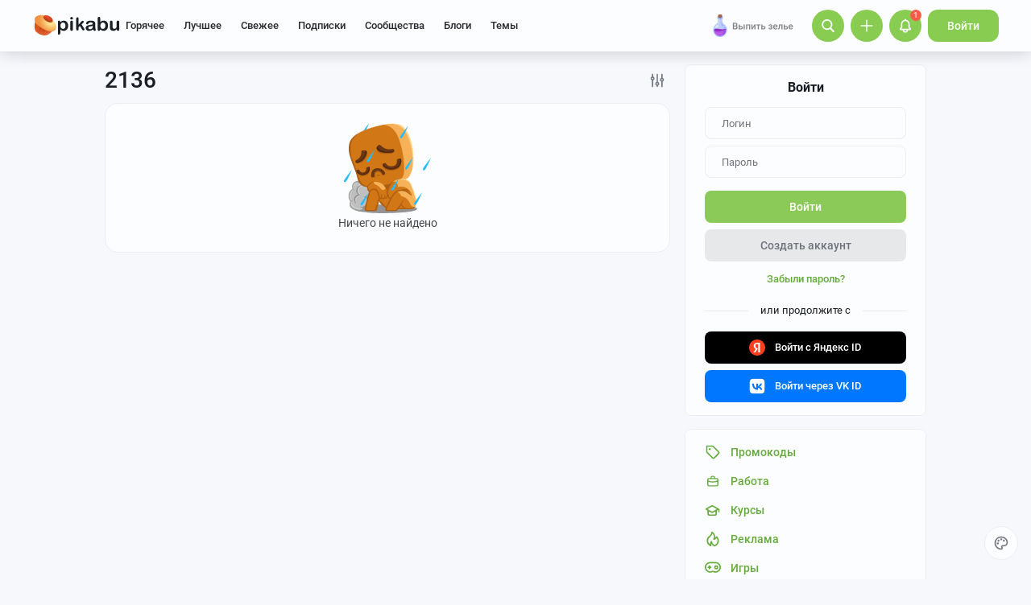

--- FILE ---
content_type: text/html; charset=utf-8
request_url: https://www.google.com/recaptcha/api2/anchor?ar=1&k=6Lf5DUsUAAAAAGeOi2l8EpSqiAteDx5PGFMYPkQW&co=aHR0cHM6Ly9waWthYnUucnU6NDQz&hl=en&v=N67nZn4AqZkNcbeMu4prBgzg&size=invisible&badge=bottomleft&anchor-ms=20000&execute-ms=30000&cb=ugasfmgjls0f
body_size: 49314
content:
<!DOCTYPE HTML><html dir="ltr" lang="en"><head><meta http-equiv="Content-Type" content="text/html; charset=UTF-8">
<meta http-equiv="X-UA-Compatible" content="IE=edge">
<title>reCAPTCHA</title>
<style type="text/css">
/* cyrillic-ext */
@font-face {
  font-family: 'Roboto';
  font-style: normal;
  font-weight: 400;
  font-stretch: 100%;
  src: url(//fonts.gstatic.com/s/roboto/v48/KFO7CnqEu92Fr1ME7kSn66aGLdTylUAMa3GUBHMdazTgWw.woff2) format('woff2');
  unicode-range: U+0460-052F, U+1C80-1C8A, U+20B4, U+2DE0-2DFF, U+A640-A69F, U+FE2E-FE2F;
}
/* cyrillic */
@font-face {
  font-family: 'Roboto';
  font-style: normal;
  font-weight: 400;
  font-stretch: 100%;
  src: url(//fonts.gstatic.com/s/roboto/v48/KFO7CnqEu92Fr1ME7kSn66aGLdTylUAMa3iUBHMdazTgWw.woff2) format('woff2');
  unicode-range: U+0301, U+0400-045F, U+0490-0491, U+04B0-04B1, U+2116;
}
/* greek-ext */
@font-face {
  font-family: 'Roboto';
  font-style: normal;
  font-weight: 400;
  font-stretch: 100%;
  src: url(//fonts.gstatic.com/s/roboto/v48/KFO7CnqEu92Fr1ME7kSn66aGLdTylUAMa3CUBHMdazTgWw.woff2) format('woff2');
  unicode-range: U+1F00-1FFF;
}
/* greek */
@font-face {
  font-family: 'Roboto';
  font-style: normal;
  font-weight: 400;
  font-stretch: 100%;
  src: url(//fonts.gstatic.com/s/roboto/v48/KFO7CnqEu92Fr1ME7kSn66aGLdTylUAMa3-UBHMdazTgWw.woff2) format('woff2');
  unicode-range: U+0370-0377, U+037A-037F, U+0384-038A, U+038C, U+038E-03A1, U+03A3-03FF;
}
/* math */
@font-face {
  font-family: 'Roboto';
  font-style: normal;
  font-weight: 400;
  font-stretch: 100%;
  src: url(//fonts.gstatic.com/s/roboto/v48/KFO7CnqEu92Fr1ME7kSn66aGLdTylUAMawCUBHMdazTgWw.woff2) format('woff2');
  unicode-range: U+0302-0303, U+0305, U+0307-0308, U+0310, U+0312, U+0315, U+031A, U+0326-0327, U+032C, U+032F-0330, U+0332-0333, U+0338, U+033A, U+0346, U+034D, U+0391-03A1, U+03A3-03A9, U+03B1-03C9, U+03D1, U+03D5-03D6, U+03F0-03F1, U+03F4-03F5, U+2016-2017, U+2034-2038, U+203C, U+2040, U+2043, U+2047, U+2050, U+2057, U+205F, U+2070-2071, U+2074-208E, U+2090-209C, U+20D0-20DC, U+20E1, U+20E5-20EF, U+2100-2112, U+2114-2115, U+2117-2121, U+2123-214F, U+2190, U+2192, U+2194-21AE, U+21B0-21E5, U+21F1-21F2, U+21F4-2211, U+2213-2214, U+2216-22FF, U+2308-230B, U+2310, U+2319, U+231C-2321, U+2336-237A, U+237C, U+2395, U+239B-23B7, U+23D0, U+23DC-23E1, U+2474-2475, U+25AF, U+25B3, U+25B7, U+25BD, U+25C1, U+25CA, U+25CC, U+25FB, U+266D-266F, U+27C0-27FF, U+2900-2AFF, U+2B0E-2B11, U+2B30-2B4C, U+2BFE, U+3030, U+FF5B, U+FF5D, U+1D400-1D7FF, U+1EE00-1EEFF;
}
/* symbols */
@font-face {
  font-family: 'Roboto';
  font-style: normal;
  font-weight: 400;
  font-stretch: 100%;
  src: url(//fonts.gstatic.com/s/roboto/v48/KFO7CnqEu92Fr1ME7kSn66aGLdTylUAMaxKUBHMdazTgWw.woff2) format('woff2');
  unicode-range: U+0001-000C, U+000E-001F, U+007F-009F, U+20DD-20E0, U+20E2-20E4, U+2150-218F, U+2190, U+2192, U+2194-2199, U+21AF, U+21E6-21F0, U+21F3, U+2218-2219, U+2299, U+22C4-22C6, U+2300-243F, U+2440-244A, U+2460-24FF, U+25A0-27BF, U+2800-28FF, U+2921-2922, U+2981, U+29BF, U+29EB, U+2B00-2BFF, U+4DC0-4DFF, U+FFF9-FFFB, U+10140-1018E, U+10190-1019C, U+101A0, U+101D0-101FD, U+102E0-102FB, U+10E60-10E7E, U+1D2C0-1D2D3, U+1D2E0-1D37F, U+1F000-1F0FF, U+1F100-1F1AD, U+1F1E6-1F1FF, U+1F30D-1F30F, U+1F315, U+1F31C, U+1F31E, U+1F320-1F32C, U+1F336, U+1F378, U+1F37D, U+1F382, U+1F393-1F39F, U+1F3A7-1F3A8, U+1F3AC-1F3AF, U+1F3C2, U+1F3C4-1F3C6, U+1F3CA-1F3CE, U+1F3D4-1F3E0, U+1F3ED, U+1F3F1-1F3F3, U+1F3F5-1F3F7, U+1F408, U+1F415, U+1F41F, U+1F426, U+1F43F, U+1F441-1F442, U+1F444, U+1F446-1F449, U+1F44C-1F44E, U+1F453, U+1F46A, U+1F47D, U+1F4A3, U+1F4B0, U+1F4B3, U+1F4B9, U+1F4BB, U+1F4BF, U+1F4C8-1F4CB, U+1F4D6, U+1F4DA, U+1F4DF, U+1F4E3-1F4E6, U+1F4EA-1F4ED, U+1F4F7, U+1F4F9-1F4FB, U+1F4FD-1F4FE, U+1F503, U+1F507-1F50B, U+1F50D, U+1F512-1F513, U+1F53E-1F54A, U+1F54F-1F5FA, U+1F610, U+1F650-1F67F, U+1F687, U+1F68D, U+1F691, U+1F694, U+1F698, U+1F6AD, U+1F6B2, U+1F6B9-1F6BA, U+1F6BC, U+1F6C6-1F6CF, U+1F6D3-1F6D7, U+1F6E0-1F6EA, U+1F6F0-1F6F3, U+1F6F7-1F6FC, U+1F700-1F7FF, U+1F800-1F80B, U+1F810-1F847, U+1F850-1F859, U+1F860-1F887, U+1F890-1F8AD, U+1F8B0-1F8BB, U+1F8C0-1F8C1, U+1F900-1F90B, U+1F93B, U+1F946, U+1F984, U+1F996, U+1F9E9, U+1FA00-1FA6F, U+1FA70-1FA7C, U+1FA80-1FA89, U+1FA8F-1FAC6, U+1FACE-1FADC, U+1FADF-1FAE9, U+1FAF0-1FAF8, U+1FB00-1FBFF;
}
/* vietnamese */
@font-face {
  font-family: 'Roboto';
  font-style: normal;
  font-weight: 400;
  font-stretch: 100%;
  src: url(//fonts.gstatic.com/s/roboto/v48/KFO7CnqEu92Fr1ME7kSn66aGLdTylUAMa3OUBHMdazTgWw.woff2) format('woff2');
  unicode-range: U+0102-0103, U+0110-0111, U+0128-0129, U+0168-0169, U+01A0-01A1, U+01AF-01B0, U+0300-0301, U+0303-0304, U+0308-0309, U+0323, U+0329, U+1EA0-1EF9, U+20AB;
}
/* latin-ext */
@font-face {
  font-family: 'Roboto';
  font-style: normal;
  font-weight: 400;
  font-stretch: 100%;
  src: url(//fonts.gstatic.com/s/roboto/v48/KFO7CnqEu92Fr1ME7kSn66aGLdTylUAMa3KUBHMdazTgWw.woff2) format('woff2');
  unicode-range: U+0100-02BA, U+02BD-02C5, U+02C7-02CC, U+02CE-02D7, U+02DD-02FF, U+0304, U+0308, U+0329, U+1D00-1DBF, U+1E00-1E9F, U+1EF2-1EFF, U+2020, U+20A0-20AB, U+20AD-20C0, U+2113, U+2C60-2C7F, U+A720-A7FF;
}
/* latin */
@font-face {
  font-family: 'Roboto';
  font-style: normal;
  font-weight: 400;
  font-stretch: 100%;
  src: url(//fonts.gstatic.com/s/roboto/v48/KFO7CnqEu92Fr1ME7kSn66aGLdTylUAMa3yUBHMdazQ.woff2) format('woff2');
  unicode-range: U+0000-00FF, U+0131, U+0152-0153, U+02BB-02BC, U+02C6, U+02DA, U+02DC, U+0304, U+0308, U+0329, U+2000-206F, U+20AC, U+2122, U+2191, U+2193, U+2212, U+2215, U+FEFF, U+FFFD;
}
/* cyrillic-ext */
@font-face {
  font-family: 'Roboto';
  font-style: normal;
  font-weight: 500;
  font-stretch: 100%;
  src: url(//fonts.gstatic.com/s/roboto/v48/KFO7CnqEu92Fr1ME7kSn66aGLdTylUAMa3GUBHMdazTgWw.woff2) format('woff2');
  unicode-range: U+0460-052F, U+1C80-1C8A, U+20B4, U+2DE0-2DFF, U+A640-A69F, U+FE2E-FE2F;
}
/* cyrillic */
@font-face {
  font-family: 'Roboto';
  font-style: normal;
  font-weight: 500;
  font-stretch: 100%;
  src: url(//fonts.gstatic.com/s/roboto/v48/KFO7CnqEu92Fr1ME7kSn66aGLdTylUAMa3iUBHMdazTgWw.woff2) format('woff2');
  unicode-range: U+0301, U+0400-045F, U+0490-0491, U+04B0-04B1, U+2116;
}
/* greek-ext */
@font-face {
  font-family: 'Roboto';
  font-style: normal;
  font-weight: 500;
  font-stretch: 100%;
  src: url(//fonts.gstatic.com/s/roboto/v48/KFO7CnqEu92Fr1ME7kSn66aGLdTylUAMa3CUBHMdazTgWw.woff2) format('woff2');
  unicode-range: U+1F00-1FFF;
}
/* greek */
@font-face {
  font-family: 'Roboto';
  font-style: normal;
  font-weight: 500;
  font-stretch: 100%;
  src: url(//fonts.gstatic.com/s/roboto/v48/KFO7CnqEu92Fr1ME7kSn66aGLdTylUAMa3-UBHMdazTgWw.woff2) format('woff2');
  unicode-range: U+0370-0377, U+037A-037F, U+0384-038A, U+038C, U+038E-03A1, U+03A3-03FF;
}
/* math */
@font-face {
  font-family: 'Roboto';
  font-style: normal;
  font-weight: 500;
  font-stretch: 100%;
  src: url(//fonts.gstatic.com/s/roboto/v48/KFO7CnqEu92Fr1ME7kSn66aGLdTylUAMawCUBHMdazTgWw.woff2) format('woff2');
  unicode-range: U+0302-0303, U+0305, U+0307-0308, U+0310, U+0312, U+0315, U+031A, U+0326-0327, U+032C, U+032F-0330, U+0332-0333, U+0338, U+033A, U+0346, U+034D, U+0391-03A1, U+03A3-03A9, U+03B1-03C9, U+03D1, U+03D5-03D6, U+03F0-03F1, U+03F4-03F5, U+2016-2017, U+2034-2038, U+203C, U+2040, U+2043, U+2047, U+2050, U+2057, U+205F, U+2070-2071, U+2074-208E, U+2090-209C, U+20D0-20DC, U+20E1, U+20E5-20EF, U+2100-2112, U+2114-2115, U+2117-2121, U+2123-214F, U+2190, U+2192, U+2194-21AE, U+21B0-21E5, U+21F1-21F2, U+21F4-2211, U+2213-2214, U+2216-22FF, U+2308-230B, U+2310, U+2319, U+231C-2321, U+2336-237A, U+237C, U+2395, U+239B-23B7, U+23D0, U+23DC-23E1, U+2474-2475, U+25AF, U+25B3, U+25B7, U+25BD, U+25C1, U+25CA, U+25CC, U+25FB, U+266D-266F, U+27C0-27FF, U+2900-2AFF, U+2B0E-2B11, U+2B30-2B4C, U+2BFE, U+3030, U+FF5B, U+FF5D, U+1D400-1D7FF, U+1EE00-1EEFF;
}
/* symbols */
@font-face {
  font-family: 'Roboto';
  font-style: normal;
  font-weight: 500;
  font-stretch: 100%;
  src: url(//fonts.gstatic.com/s/roboto/v48/KFO7CnqEu92Fr1ME7kSn66aGLdTylUAMaxKUBHMdazTgWw.woff2) format('woff2');
  unicode-range: U+0001-000C, U+000E-001F, U+007F-009F, U+20DD-20E0, U+20E2-20E4, U+2150-218F, U+2190, U+2192, U+2194-2199, U+21AF, U+21E6-21F0, U+21F3, U+2218-2219, U+2299, U+22C4-22C6, U+2300-243F, U+2440-244A, U+2460-24FF, U+25A0-27BF, U+2800-28FF, U+2921-2922, U+2981, U+29BF, U+29EB, U+2B00-2BFF, U+4DC0-4DFF, U+FFF9-FFFB, U+10140-1018E, U+10190-1019C, U+101A0, U+101D0-101FD, U+102E0-102FB, U+10E60-10E7E, U+1D2C0-1D2D3, U+1D2E0-1D37F, U+1F000-1F0FF, U+1F100-1F1AD, U+1F1E6-1F1FF, U+1F30D-1F30F, U+1F315, U+1F31C, U+1F31E, U+1F320-1F32C, U+1F336, U+1F378, U+1F37D, U+1F382, U+1F393-1F39F, U+1F3A7-1F3A8, U+1F3AC-1F3AF, U+1F3C2, U+1F3C4-1F3C6, U+1F3CA-1F3CE, U+1F3D4-1F3E0, U+1F3ED, U+1F3F1-1F3F3, U+1F3F5-1F3F7, U+1F408, U+1F415, U+1F41F, U+1F426, U+1F43F, U+1F441-1F442, U+1F444, U+1F446-1F449, U+1F44C-1F44E, U+1F453, U+1F46A, U+1F47D, U+1F4A3, U+1F4B0, U+1F4B3, U+1F4B9, U+1F4BB, U+1F4BF, U+1F4C8-1F4CB, U+1F4D6, U+1F4DA, U+1F4DF, U+1F4E3-1F4E6, U+1F4EA-1F4ED, U+1F4F7, U+1F4F9-1F4FB, U+1F4FD-1F4FE, U+1F503, U+1F507-1F50B, U+1F50D, U+1F512-1F513, U+1F53E-1F54A, U+1F54F-1F5FA, U+1F610, U+1F650-1F67F, U+1F687, U+1F68D, U+1F691, U+1F694, U+1F698, U+1F6AD, U+1F6B2, U+1F6B9-1F6BA, U+1F6BC, U+1F6C6-1F6CF, U+1F6D3-1F6D7, U+1F6E0-1F6EA, U+1F6F0-1F6F3, U+1F6F7-1F6FC, U+1F700-1F7FF, U+1F800-1F80B, U+1F810-1F847, U+1F850-1F859, U+1F860-1F887, U+1F890-1F8AD, U+1F8B0-1F8BB, U+1F8C0-1F8C1, U+1F900-1F90B, U+1F93B, U+1F946, U+1F984, U+1F996, U+1F9E9, U+1FA00-1FA6F, U+1FA70-1FA7C, U+1FA80-1FA89, U+1FA8F-1FAC6, U+1FACE-1FADC, U+1FADF-1FAE9, U+1FAF0-1FAF8, U+1FB00-1FBFF;
}
/* vietnamese */
@font-face {
  font-family: 'Roboto';
  font-style: normal;
  font-weight: 500;
  font-stretch: 100%;
  src: url(//fonts.gstatic.com/s/roboto/v48/KFO7CnqEu92Fr1ME7kSn66aGLdTylUAMa3OUBHMdazTgWw.woff2) format('woff2');
  unicode-range: U+0102-0103, U+0110-0111, U+0128-0129, U+0168-0169, U+01A0-01A1, U+01AF-01B0, U+0300-0301, U+0303-0304, U+0308-0309, U+0323, U+0329, U+1EA0-1EF9, U+20AB;
}
/* latin-ext */
@font-face {
  font-family: 'Roboto';
  font-style: normal;
  font-weight: 500;
  font-stretch: 100%;
  src: url(//fonts.gstatic.com/s/roboto/v48/KFO7CnqEu92Fr1ME7kSn66aGLdTylUAMa3KUBHMdazTgWw.woff2) format('woff2');
  unicode-range: U+0100-02BA, U+02BD-02C5, U+02C7-02CC, U+02CE-02D7, U+02DD-02FF, U+0304, U+0308, U+0329, U+1D00-1DBF, U+1E00-1E9F, U+1EF2-1EFF, U+2020, U+20A0-20AB, U+20AD-20C0, U+2113, U+2C60-2C7F, U+A720-A7FF;
}
/* latin */
@font-face {
  font-family: 'Roboto';
  font-style: normal;
  font-weight: 500;
  font-stretch: 100%;
  src: url(//fonts.gstatic.com/s/roboto/v48/KFO7CnqEu92Fr1ME7kSn66aGLdTylUAMa3yUBHMdazQ.woff2) format('woff2');
  unicode-range: U+0000-00FF, U+0131, U+0152-0153, U+02BB-02BC, U+02C6, U+02DA, U+02DC, U+0304, U+0308, U+0329, U+2000-206F, U+20AC, U+2122, U+2191, U+2193, U+2212, U+2215, U+FEFF, U+FFFD;
}
/* cyrillic-ext */
@font-face {
  font-family: 'Roboto';
  font-style: normal;
  font-weight: 900;
  font-stretch: 100%;
  src: url(//fonts.gstatic.com/s/roboto/v48/KFO7CnqEu92Fr1ME7kSn66aGLdTylUAMa3GUBHMdazTgWw.woff2) format('woff2');
  unicode-range: U+0460-052F, U+1C80-1C8A, U+20B4, U+2DE0-2DFF, U+A640-A69F, U+FE2E-FE2F;
}
/* cyrillic */
@font-face {
  font-family: 'Roboto';
  font-style: normal;
  font-weight: 900;
  font-stretch: 100%;
  src: url(//fonts.gstatic.com/s/roboto/v48/KFO7CnqEu92Fr1ME7kSn66aGLdTylUAMa3iUBHMdazTgWw.woff2) format('woff2');
  unicode-range: U+0301, U+0400-045F, U+0490-0491, U+04B0-04B1, U+2116;
}
/* greek-ext */
@font-face {
  font-family: 'Roboto';
  font-style: normal;
  font-weight: 900;
  font-stretch: 100%;
  src: url(//fonts.gstatic.com/s/roboto/v48/KFO7CnqEu92Fr1ME7kSn66aGLdTylUAMa3CUBHMdazTgWw.woff2) format('woff2');
  unicode-range: U+1F00-1FFF;
}
/* greek */
@font-face {
  font-family: 'Roboto';
  font-style: normal;
  font-weight: 900;
  font-stretch: 100%;
  src: url(//fonts.gstatic.com/s/roboto/v48/KFO7CnqEu92Fr1ME7kSn66aGLdTylUAMa3-UBHMdazTgWw.woff2) format('woff2');
  unicode-range: U+0370-0377, U+037A-037F, U+0384-038A, U+038C, U+038E-03A1, U+03A3-03FF;
}
/* math */
@font-face {
  font-family: 'Roboto';
  font-style: normal;
  font-weight: 900;
  font-stretch: 100%;
  src: url(//fonts.gstatic.com/s/roboto/v48/KFO7CnqEu92Fr1ME7kSn66aGLdTylUAMawCUBHMdazTgWw.woff2) format('woff2');
  unicode-range: U+0302-0303, U+0305, U+0307-0308, U+0310, U+0312, U+0315, U+031A, U+0326-0327, U+032C, U+032F-0330, U+0332-0333, U+0338, U+033A, U+0346, U+034D, U+0391-03A1, U+03A3-03A9, U+03B1-03C9, U+03D1, U+03D5-03D6, U+03F0-03F1, U+03F4-03F5, U+2016-2017, U+2034-2038, U+203C, U+2040, U+2043, U+2047, U+2050, U+2057, U+205F, U+2070-2071, U+2074-208E, U+2090-209C, U+20D0-20DC, U+20E1, U+20E5-20EF, U+2100-2112, U+2114-2115, U+2117-2121, U+2123-214F, U+2190, U+2192, U+2194-21AE, U+21B0-21E5, U+21F1-21F2, U+21F4-2211, U+2213-2214, U+2216-22FF, U+2308-230B, U+2310, U+2319, U+231C-2321, U+2336-237A, U+237C, U+2395, U+239B-23B7, U+23D0, U+23DC-23E1, U+2474-2475, U+25AF, U+25B3, U+25B7, U+25BD, U+25C1, U+25CA, U+25CC, U+25FB, U+266D-266F, U+27C0-27FF, U+2900-2AFF, U+2B0E-2B11, U+2B30-2B4C, U+2BFE, U+3030, U+FF5B, U+FF5D, U+1D400-1D7FF, U+1EE00-1EEFF;
}
/* symbols */
@font-face {
  font-family: 'Roboto';
  font-style: normal;
  font-weight: 900;
  font-stretch: 100%;
  src: url(//fonts.gstatic.com/s/roboto/v48/KFO7CnqEu92Fr1ME7kSn66aGLdTylUAMaxKUBHMdazTgWw.woff2) format('woff2');
  unicode-range: U+0001-000C, U+000E-001F, U+007F-009F, U+20DD-20E0, U+20E2-20E4, U+2150-218F, U+2190, U+2192, U+2194-2199, U+21AF, U+21E6-21F0, U+21F3, U+2218-2219, U+2299, U+22C4-22C6, U+2300-243F, U+2440-244A, U+2460-24FF, U+25A0-27BF, U+2800-28FF, U+2921-2922, U+2981, U+29BF, U+29EB, U+2B00-2BFF, U+4DC0-4DFF, U+FFF9-FFFB, U+10140-1018E, U+10190-1019C, U+101A0, U+101D0-101FD, U+102E0-102FB, U+10E60-10E7E, U+1D2C0-1D2D3, U+1D2E0-1D37F, U+1F000-1F0FF, U+1F100-1F1AD, U+1F1E6-1F1FF, U+1F30D-1F30F, U+1F315, U+1F31C, U+1F31E, U+1F320-1F32C, U+1F336, U+1F378, U+1F37D, U+1F382, U+1F393-1F39F, U+1F3A7-1F3A8, U+1F3AC-1F3AF, U+1F3C2, U+1F3C4-1F3C6, U+1F3CA-1F3CE, U+1F3D4-1F3E0, U+1F3ED, U+1F3F1-1F3F3, U+1F3F5-1F3F7, U+1F408, U+1F415, U+1F41F, U+1F426, U+1F43F, U+1F441-1F442, U+1F444, U+1F446-1F449, U+1F44C-1F44E, U+1F453, U+1F46A, U+1F47D, U+1F4A3, U+1F4B0, U+1F4B3, U+1F4B9, U+1F4BB, U+1F4BF, U+1F4C8-1F4CB, U+1F4D6, U+1F4DA, U+1F4DF, U+1F4E3-1F4E6, U+1F4EA-1F4ED, U+1F4F7, U+1F4F9-1F4FB, U+1F4FD-1F4FE, U+1F503, U+1F507-1F50B, U+1F50D, U+1F512-1F513, U+1F53E-1F54A, U+1F54F-1F5FA, U+1F610, U+1F650-1F67F, U+1F687, U+1F68D, U+1F691, U+1F694, U+1F698, U+1F6AD, U+1F6B2, U+1F6B9-1F6BA, U+1F6BC, U+1F6C6-1F6CF, U+1F6D3-1F6D7, U+1F6E0-1F6EA, U+1F6F0-1F6F3, U+1F6F7-1F6FC, U+1F700-1F7FF, U+1F800-1F80B, U+1F810-1F847, U+1F850-1F859, U+1F860-1F887, U+1F890-1F8AD, U+1F8B0-1F8BB, U+1F8C0-1F8C1, U+1F900-1F90B, U+1F93B, U+1F946, U+1F984, U+1F996, U+1F9E9, U+1FA00-1FA6F, U+1FA70-1FA7C, U+1FA80-1FA89, U+1FA8F-1FAC6, U+1FACE-1FADC, U+1FADF-1FAE9, U+1FAF0-1FAF8, U+1FB00-1FBFF;
}
/* vietnamese */
@font-face {
  font-family: 'Roboto';
  font-style: normal;
  font-weight: 900;
  font-stretch: 100%;
  src: url(//fonts.gstatic.com/s/roboto/v48/KFO7CnqEu92Fr1ME7kSn66aGLdTylUAMa3OUBHMdazTgWw.woff2) format('woff2');
  unicode-range: U+0102-0103, U+0110-0111, U+0128-0129, U+0168-0169, U+01A0-01A1, U+01AF-01B0, U+0300-0301, U+0303-0304, U+0308-0309, U+0323, U+0329, U+1EA0-1EF9, U+20AB;
}
/* latin-ext */
@font-face {
  font-family: 'Roboto';
  font-style: normal;
  font-weight: 900;
  font-stretch: 100%;
  src: url(//fonts.gstatic.com/s/roboto/v48/KFO7CnqEu92Fr1ME7kSn66aGLdTylUAMa3KUBHMdazTgWw.woff2) format('woff2');
  unicode-range: U+0100-02BA, U+02BD-02C5, U+02C7-02CC, U+02CE-02D7, U+02DD-02FF, U+0304, U+0308, U+0329, U+1D00-1DBF, U+1E00-1E9F, U+1EF2-1EFF, U+2020, U+20A0-20AB, U+20AD-20C0, U+2113, U+2C60-2C7F, U+A720-A7FF;
}
/* latin */
@font-face {
  font-family: 'Roboto';
  font-style: normal;
  font-weight: 900;
  font-stretch: 100%;
  src: url(//fonts.gstatic.com/s/roboto/v48/KFO7CnqEu92Fr1ME7kSn66aGLdTylUAMa3yUBHMdazQ.woff2) format('woff2');
  unicode-range: U+0000-00FF, U+0131, U+0152-0153, U+02BB-02BC, U+02C6, U+02DA, U+02DC, U+0304, U+0308, U+0329, U+2000-206F, U+20AC, U+2122, U+2191, U+2193, U+2212, U+2215, U+FEFF, U+FFFD;
}

</style>
<link rel="stylesheet" type="text/css" href="https://www.gstatic.com/recaptcha/releases/N67nZn4AqZkNcbeMu4prBgzg/styles__ltr.css">
<script nonce="lKDfX5axj9HDeoFwSZVaXA" type="text/javascript">window['__recaptcha_api'] = 'https://www.google.com/recaptcha/api2/';</script>
<script type="text/javascript" src="https://www.gstatic.com/recaptcha/releases/N67nZn4AqZkNcbeMu4prBgzg/recaptcha__en.js" nonce="lKDfX5axj9HDeoFwSZVaXA">
      
    </script></head>
<body><div id="rc-anchor-alert" class="rc-anchor-alert"></div>
<input type="hidden" id="recaptcha-token" value="[base64]">
<script type="text/javascript" nonce="lKDfX5axj9HDeoFwSZVaXA">
      recaptcha.anchor.Main.init("[\x22ainput\x22,[\x22bgdata\x22,\x22\x22,\[base64]/[base64]/[base64]/[base64]/[base64]/[base64]/[base64]/[base64]/bmV3IFlbcV0oQVswXSk6aD09Mj9uZXcgWVtxXShBWzBdLEFbMV0pOmg9PTM/bmV3IFlbcV0oQVswXSxBWzFdLEFbMl0pOmg9PTQ/[base64]/aXcoSS5ILEkpOngoOCx0cnVlLEkpfSxFMj12LnJlcXVlc3RJZGxlQ2FsbGJhY2s/[base64]/[base64]/[base64]/[base64]\\u003d\x22,\[base64]\\u003d\x22,\x22cijCpMKtEgE/w7HClcKiwqFvUMKUw4clw6c4wr04KAxyY8KSwoxJwozCoHfDu8KaMA7Cuj3DnsKnwoBFQGJ0PyLCvcOtC8KbWcKuW8Okw4oDwrXDkcOUMsOewrpWDMOZIUrDljdiwqLCrcORw6ANw4bCr8KfwoMfdcKxZ8KOHcKCdcOwCRbDtBxJw7ZGwrrDhC9/wqnCvcKWworDqBsqaMOmw5ciZlknw611w71YGMK9d8KGw6nDoBk5ZsK0FW7CtyALw6NSUWnCtcKJw7c3wqfCgMKXG1crwoJCeTxlwq9SNcOAwodnfsOuwpXCpX1SwoXDoMOfw6chdzpzJ8OJZA97wpFiNMKUw5nChsKIw5AawqHDl3NgwqRqwoVZSy4YMMOQMl/[base64]/Ch8Osw5s6b1tCLcKeKAfCjBHCkFsBwp3DtcOTw4jDszXDgzBRBAtXSMK/wqU9EMOiw5lBwpJsJ8Kfwp/DuMOxw4o7w4TCtRpBLz/[base64]/DiMKPUMKZwoswwoLCvcKLwrlHEcOswrDCvsKXBcK+XyfDjsOGMTvDh0ZbG8KTwpfCpcOCV8KBZsKmwo7CjXjDsQrDpivCpx7Ck8OlMioAw7Fsw7HDrMKzJW/DqkfCkzsgw5vCtMKOPMK/wp0Ew7NBwqbChcOcasOuFkzCncKgw47DlzLCnXLDucKRw7lwDsO/W00RQMKeK8KOA8K1LUYvHMKowpAOEmbChMKPU8O6w589wosMZ05Hw59LwqvDr8Kgf8KBwqQIw7/DgcK3wpHDnUsORsKgwpLDlU/DicOgw7MPwotMwpTCjcObw4HCuShqw51LwoVdw7vCsgLDkVwcH1BzLMKkwpwhQMOmw5jDvELDocOvw5pySMK9f2LCv8KFLh8WYikWwqtCwotNVUrDicO5eU7DrcOELXViwqpbPcO4w5LDmQ3Cr23CuxPDtsKWwp3Cq8OOdcKdCnDDqV5Rw611RsOFw74/wrEFI8O5ByHDrcKKeMKpw5XDnMKMZV4gCsK3woLDkW5vwrrCsW3CrMOeH8OkMyPDigHDizLCjcOHNSbDtxUDwrhLN3J8HcO2w45IJsKMw57CkGPCu0PDrcKtwqTDhShbw7XDiipCGsOcwp/DgzXCpg1Rw5bCj0UgwrLDm8K0VcO6WsKdw5/CoXVRTAfDtVNOwrxMUSPCk0ETwrbCi8O/VFMFwrZzwqpUwo48w48accO9W8ONwohUwoNXaXXDmHJkFcOVwpzChgZMwrQZwonDqcOVHsKLH8OuNEIUwqw1wo/CtcOaSMKvEl1DDsO2MBDDjWnDk0LDhsKgdMOqw5IlCMOzw5DCoBwowoPCnsOMXsKIwqjClyDDpnxfwosJw5IPwo1rwqsSwqFwYMKUY8Krw4DDjMOUCsKAPxrDqCoIZMOzwovDr8Kgw4hafcO2KcOcwoTDjcOrSkRFwpnCkk/CmsO3GMOKw5XCjxjCm2Fve8ONSidNE8OMw6ZVw5QAwpbCv8OKNzJ1w4rCvjXDgMKTajhaw5HCrj3Cq8O/w6PDrUDCqT89KHHDpHc0MsKew7zDkD3Dn8K5GATDpEBFOVsDXcK8Yj7CisOzwqA1wrU+w6IPHMKkwpDCtMOmwobDih/CpGsPf8KhKsOdTnfCg8ObOHs5VcKuVXtCQDvDgMO9wqDDn3TDkMKIw6Q8w7EYwpgGwqUmUnjCqsOaHcK4AsOiGMKMGMKkw7kCw6lDVxMGTggYworDlV3DpmREwqvCg8OVbS8tPQ3Dm8K3ORJ2F8KdMzfCh8KYAwgnwqhzwq/CscOVTQ/Cq2rDisK6wojChsKnHzXDm03DomXCoMKiPwLDlB4kPxfCsRcVw4jDosOzVhPDuGMQw53ClsKNw6bCjMK1YEFOfylIB8KZwrZ6OsO1BkF+w716wp7Ciy/CgsObw7YYZ2lGwoJmw6dFw7XDkAnCscO7wrkgwpwHw4XDumJ2O2zDtgbCt0ZqETMyacKuwphNRsO8wqjCs8KYMsOAwonCoMOYNTt5MifDr8Ozw4cuSzPDl34YIwgHHsO9LCzCocK9w5wmbgFDcy/DqMKLHsKmN8KpwqbDv8OVLG7Do07DshULw63DosOhUUzClxMsYk/Dti4Cw4kqPcO2LAHDnSfCoMKebGwfA3rCvyI2w7w0Vncswp9zwqMYRmzDm8OXwpjCu1IkUsKnN8KfSMOHaGw7P8KWGsKrwpUjw4bCgh1EGgDDpAIUEMKsMHtSAQAKDkM9KSzCu1fDtGLDvBQnwpMuw5ZZbsKGKV4cBMK/w5LCi8O7w6zCn1Few482HMKaaMOEY3PCinpOw5poAVTDsQjCm8O8w5TClnRcawTDsR1vW8KCwpF3Px1mf15iY0tyHUHClHXCjsKBKD3Doh3DqSLCgTjDtinDuzLCgB7DvcOmV8OGFUDCqcOdbXZQGB5SJzvCsV1sa1JMNMKJw4/[base64]/Di8K2M8O+wqYGw5PDlMOMw6nDr8OjwqnDtMKdCRogGwEMw7ViBsOgc8KLRzwBRyMLwoHDvsKUwolVwojDmgkhwooewqzCnizDkg97w5HDpgDCmcKkSS1CexHCvsKwLMOPwqk7RcKrwq3CsQTCusKZB8OlND/[base64]/wqfDr8ORYB7Cp1XCp8OOEMOawrtNZUHDjgDDo2kNH8Ocw7BoZMK9LUzCsGHDt11hw4pNIzHDlMKswpQawp7DhQfDumZyZh9tacOrUyxZw5htG8Oww7FOwqV2fRMVw6IAwprDtsOBFcO1w5PCum/DohQmSHnDiMKvDBdkw4zCvRXCp8KjwrlWZx/[base64]/CrQxyY8KnC8OZTcO9CybDqE/ChsOVwoHChMKswqzDsMO4DcKjwpYBVMKvw5B+worDjStIwoJ0w5nClirDtHhyAcOwB8KXcwlWw5A3WMKLT8OCKAVdMFzDmwTDlnLClSjDrcOCO8KLwqPCvwkhwoU/[base64]/Dgyg6w51aw7bDh8K+FMOBURIjw7nCs2Fxw7HDusOywrfCoWZ1XgzCi8Oyw7VgEihbPMKOH19sw4RCwr8oQF/DgsOeAsOlwoh8w6ViwpUQw7tgwq4hw43Ch3fCjTgmQcOCXyoAZsOQC8OjDwrCrwkONDNtOhwsCsK+wo5Iw7QFwoLDhcKhIcK9BcOXw4XCncOnKErDkcKYw4TDihp5woNow7jDq8K9MsKoUMO/Pw5swp1uVsOsSVoxwonDnxrDmlY2wrRNPhzDrsKGHU1NGxHDt8OSwoANb8KJw5XCtsOfw6nDpSYvQE7CucKkwoTDv1B/[base64]/DvSQ7w5vCgX1FK8O7w6FjwrVmF8KDw4PCnsOSLMKdwrLDoA/[base64]/wrbCoG52w7M4SxV9Q0NywqgTbHguGWlaCk/Cphtvw5LDowLCicK0w5nColNpBm8nwpLDqCvCu8Opw4pgw6dPw5XDoMKNwoEPfQfClcKfwqwnw55LwqrCqMKGw6jDr0NkdzZfw6J7Ki0kXiPCuMK7w7EnFjQTQxQDwrPCpBPDskjDpW3CoCXDqcOqcBpVw6PDnC9iw4bChMOADRXDhMO/d8Kww5JURcK1wrdUNxzDjG/Dk37DuX1ZwrBmwqcaQ8Kzw41OwpV3MzhDwrvClmjCn2g1wrw6YSvCncK5VAA/wq0ibcOcYcOgwqPDk8OOYGk/w4YXw7w9VMOcw5Ace8Kmw5lrQsK3wr9/dsOWwrotL8K8KcO6WcK/N8OpKsO3OxzDp8KQw4dqwpfDghHCslnCo8Kkwo83e3ovMFLCrMOEwpvDswXChcKibsKwQCkkZsKnwoJCNMOnwpRCbMO6wpoFd8O0LcO5wpMWesKONsOrwqbCnipNw4sIfUzDlWHCk8KLwp7Dpkg/Xy/Dr8K6w50Bwo/DjcKKw6/CvkfDrw4VNhoqL8OGw7lQTMOnw7XCsMKqXMKyK8K4wqQJwpHDr3vDtsKZWEpiHyLCr8OwEsO4w7LDlcK0RjTCihrDuXxMw6LDlsOQw50Vwp/CjX3CsVLDpxcDa38EAcK2csOdcMOFw5AywotaBCTDrkUdw41sVHDDncOHw4V4McKZwq9IPk1QwrIIw6skbcKxRhrDsDI5VMOSWT49c8O9wq5Jw5jDksOUYy/DhiHDohLCvMOHCwvCmMOTwr/[base64]/DmcOqwoXDrMK5PCxQwqPDicKuwozCvFHDnmbCvGnClcOXwpNDw7IrwrLDpA7DnWozwogobQvDt8KUODjDnMKjNAHCl8OuS8KSeT/Dr8KIw53CnFQdMcO+wpXCuEUIwoRrwqLDg1Iww4h2FRBcUMK6wqBRw6Udw5EbIFhdw4M2wpgGZFgrC8OAw7DDmUZuw7FAWzQSczHDiMOww68QT8KEMcO5DcOVOcO4woXDlSkxw7nCk8KTEsK/w7VWLsOlf0daVXAVwqxUwq0HH8OlOXDDjS4zFsOOwrfDjsKtw6IuAgTDusOITU9Gc8KnwqbCkMKqw4TDjsKawozDscOAw5jCnFF1dsKKwpwwK3kPwr/DvRjDvsKEw7XDgsOBFcOMwrrCvMOgw5zCtTs5wpsDXMOAwolIwodrw6PDn8OBPmDCiXHCvSRRwpoLT8OiwpXDoMK2csOrw4nCiMKyw5tnKwbDv8KWwr7CsMOiQVrDl11zw5TDqyw/w5PCg3DCoUJkfkJeWcOROwRvW03CvE3CsMO6wrXDksOzI3TCvkfCkAwcegrCkMKDw5xLw7NAwrBxwo0qYAXCqF3Dk8OdBsOiJ8K1NzUpwoLDvXQIw4bCs2/CocOHEMO5YhjCrMOuwrHDi8KKw4cOw4rDk8Ofwr/CtSx+wrZqaHvDjsKZw7nCiMKedjkrNzgvwponZcK9woJCOMKOwonDr8OywrTDo8Ksw4IUw5XDtsO4wrpSwopaw4rCqysNccKLe1Z2woTCvsOMwqx7w69Hw6bDgQIJXsKBTMOCKm8gCC4qG3d7cxfCshXDkyjCo8OOwpN2wprCh8OFcDEFcysAwp9JJ8K+wo/DusKiw6UqecKUwqsmcMO5w5sbXsOwZ0rCpcKocyXDrsO0MWQZF8ODw4lcdAdxAkXClcKuYmMWaB7CpFZyw7/ClAoRwo/DmgDChQgPw5zCgMOVWQDClcOIacKFwqpYOMO/wrVaw4ZGwoHCqMOBwow0RBDDksOmJGQdwq/CnlBwJ8OvMwDDjW0OZ2HDucKCbgfCkMOBw4FJwrDCrsKZGsOadjvDvcOzLG1qAVwGbMOZPHkrw41/BMO1w7XCqU4mAV3CtRvCgh4MWcKEwoVQKhERMi/Dj8Orw6IyNcKvecOhPxtEw4NJwrDCmG/Cr8KUw4fCh8KCw5rDiy4ywrrCqBMywqjDh8KSb8KCw73ClsKaQmzDrMKmTsK1MsKAw5J+e8ORaFnDnMKZCzLDisOTwq/[base64]/bsOAOjRdw4zDukAHw5ZFEl/DrcOowoDDo8OLw4fDg8ODecKKw7/CusOMEcOhw7PCsMOdwrDDp3pLMsOGwo3CosOSw60JTB8LaMKMw4vDrhEsw6FVw4XCq251w7vDtVrCtMKdwqXDqcO5wpTCu8K5XcO0fsKaUsOOwqVYwr1wwrEpw6/[base64]/DuMKkAiDDvGc/JFfDiibCgxjDiMK1wqpZwoFIHgjCrTs4w6DCrsKEw7kvRMOselTDmgzDgMOzw68UbcKLw4xBX8OyworDpsKpw7/[base64]/DsSXDpnfDhSXCn8KYT3bDqMKZwoZzPwzDnhvDkzvDvWzDiV4dwprCocOiIkIEw5IQwpHDicKQwqZ9JsKLacKrw7wuwp9AUMKEw6HCs8OEwoNzZMOsHDHCgCvCkMK9S2HDjzoeUMKIwpgkw6/[base64]/NkIvwr3DuGtvAMOFwrDCosK0WQbDsMKwfVc2woRlfMOTwrbDo8OVw453IUg/wo5Pe8KXSRvDh8KawoEFw7fDlsOjK8K2EsO7S8O9WsOrw5nDvcOkwoXDpy7CrsKWfsOqwqIHBG3CoCXCj8OnwrfCk8Ocw6/DlmDClcOvw7wLQMKfScKtf0AQw71ww5I6clg+VcKIT33CpDjCpMOfEFLCsjLDlH85E8OywqfCisOZw5JUw5QQw4wtfsOvU8KedMKhwpR3IMKdwpsiCSzCs8KGQMKywoPCpsOENMKsIijCrFBow6VuVSbCvSwhesKnwq/[base64]/TBl1w4nDqXHDusOtw49rwr3CgsOgGhxHRsOfw57DoMK3JcKCw5w7w4Upw4IZNsO3w5zCpcORw5PCrMOlwqk1KcOeAWjCkghFw6ILw6hQWMKZJjpoFAnCs8KRbA9/Gn1Qwp8Fwp7CiDLChUpOw7EhL8O/WMOyw5lhE8OaDE0ZwoDDnMKPasOmw6XDhmVUEcKmwrfCgMOWdDPDocKwdMOcw7zDnsKcIcOecsO2woHDn28jwpQGwpHDglJHTMK1GDVMw5jDpS3DtsORVsKIYcObw67DgMOmaMKHw7jDmcO1wohlQGEzwofCrMKZw6JhcMO4WMOkwo53fcKlwrRww4/CkcOVV8Obw5/[base64]/[base64]/[base64]/wokWwrzCusKDV8KkwovDhsOsJMOnw4LCmsOtw7vDmhDDsy1Zw61TIMKlwp3CuMKtSMKhw4vDh8OyOBAcwrnDqsO1K8OwfcOOwpgST8KjMMOMw5FcUcKiRjobwoHDl8OnBm4vUMKTw47CpyUUfG/Cn8O3EsKRSW1IBljDocO3Wg1AXx4CBsKTA0XDgsOYD8KELsOBw6bDmMO9TT7CoGA2w6vDgsOXw6rCkcOGb1rDtxrDu8OcwpIDSCHClcOsw5LCqMKbRsKuw5UjGFDCnn5pITTDmsOkMzPDplTDvAFdw79RWTzCqnYFw5/[base64]/[base64]/CgcKAKkPDv0PCiU/[base64]/CscOMwoZhfzLCsMKBcjAfJyjCicOEwqRHw6zDi8O5w5TDrsKswrvDvyfDhmV3XFFzw5zCncOjIw/[base64]/CkFvCtMOqwoY0J8KwMBNnRcO4w6bCvxrDkcKkKsOiw7bDrcKtwo0KXBHCih/DnTwiwr1Dw6vDhMO9w6jCmcKVwovDrg40asKMVXI0RkbDr1QcwrvDigjCnWrClMKjwppgwppbOcKQUsKZSsKiw786WgjDusOxw650R8O5BD/CtcK4wobDnsODfyvClRcoVcKjw5rCuVzCgHzCmT3Cr8KNL8OQw6R4OsKCbQ4AE8Oww4rDscKawroxUlfDtsOHw5/CmWLDpDPDgAA6E8K6YcOZwo3CssOQwrnCqyXCqcKQGMK/ClTDk8KiwqdvUXzDshbDk8KTQyctw4hcw6ZRw4Z/w6/CvsKoQ8Opw7DDn8OgVAkuwpglw6YAM8OUBnk7wpFKwo7CgsO/[base64]/CuMKyOMOZXcOtw4vDgMKgw4gxw6vDtcKOazjCm2PCmE3CvBBUw5fDnxMNYHdUHMOfd8Oqw77DsMKfQcOIwpkrd8O8wpXDtcOVw4HCg8KDw4TCqD/[base64]/wo/DulsEYlA7w6PDrxjDqVsgWAtCQ8K7wq4xXMORw4nDhS0zMMO3wpXCo8O4Y8OMWsO/wrhZdcOCHQ84ZsOgw6TCjcKpwqdNw6M9eSHCkwrDqcKgw6jDjcOPcARZZTkjG2/CnhTCsjLCjxFGwpbDlUXCqHTDg8KBw6M8w4UlC0MeOMOUw5PDoS0iwrXDsiBswrzCn3cnw5xVw4Qqw4ddwpnChsO5fcOUwr0eOi1lw6PCn2TCocKRE2xjw5HDpxwfEcOcLAU8RxJbH8KKw6HDusKDIMK2wr3DhULCmAbCjnU0w4nDrgrDuzXDn8KAYHQtwoTDpTrDq3/ChsKkSmtoRcK7w7RndxvDi8Kow4XChcKXd8Owwp8pZi4+V3HCqAnCtMOfPMOPXFnCtFR3fMOZwpJsw5t6wqXCvsOMwpTCvcKaD8O0agjCvcOuw5PCoVdLwp4accK3w59/UMKiMXrCpHLDpHUPN8K7KiHCv8KUw6nDvGrCrgzCncKDfVl/w43ClhnCr33CgBQyCsKnQsKlN2vDp8OYwpXDqsK7IjXCn2svBsOKFMOrwrx9w6nChcOTMsK/w5nCvizCuQfCsWEJW8KrVCp1w7TCmwAUbsO5wr/CjWfDvTsxwoh6wrslU07CpkXDuHDDphXDu0DDlm/DscOtw5FOwqxSwoXChE19w75BwqPDrCLCo8KzwoDDsMOXTMOKwpVtNBdRwp7CscOQwoIHw6jClsOMBwjDr1PDj0jCjcKmNMOfw6g2wqtGw7opwp4zw4QUw77DssKiacOKwoDDg8K5T8K+YsKNCsK1T8OUw7XCj040w6EVwp09w53Dg3vDph/CqgrDmVrDhwHChmgwfEdTwqfCowvDvsO8JBgnAzXDh8KdRCLDizrDrBHCp8OIw5HDiMKVM3XDrUw8wocjwqVtwpZvw79rB8KqUXd+Hw/[base64]/w4TCv8OoNMOhwoIYwpAjwqtAw6rCqzcUw4TDvQTDshLDkj5/UMO2wr1pw58LAcOiwo3CpsKaTDXDuCIuLAHCscOVb8KIwpjDmT/CgnwXS8KEw7V5wq95ODccw5nDhsKIacORU8KswptKwrbDoVHCncKLDg3DkyLCgsO/w71lHTvDhk1Hw7oqw6gyFEHDosO1w5E/LG7CmMKXTjDDmmcXwrrDnwHCiEzDgjsqwr/DtTvDqARjIk1Gw7zCkAvCtsKScQ1GTsOpIl3CgcODw6rDr3LCrcKeQk9zw5dLw51/Di3CuAnDtsOMw4gPwrjClTfDuCR9wqPDsSxvNGQQwqovwrDDrsOLw6RswoEfPMOOUiJFAQ0GY2zCtMKswqUewow/[base64]/CrsKrUcObSwBCJxHDlMONw6EKw4xlSGUJw6TDrXDDpcKzw5LDscOtwqXChsOqwqYPQsKKbjDCqmzDvMO0woB8NcOxIVDChC3DmMO3w6DDtsKZexvCosKWHyvChGA6e8OPwrbDk8Kqw5QRMVpWaxPCjcKCw6gwecOzAkvDjcKacl/Cq8O/wqJuRMKKQMKfV8KbfcKhwpBdw5PCoxAdwrZiw6bDnwsYwq3Cvn8twp3DomBbOcOQwrclw5LDkEvDgUoQwr/DlsOEw77Cg8KZwqRbAWsiXUXDsg1WUcKgUk/DiMKRS21wacOnwqIHAw04bcOUw67DogHDr8O0SMOfRsOpPMK8woBBWyVwfzkxXA9nwrjCsUYsCHxNw6Jtw50Qw4DDmyYHQCFWGGXChMKKw7NZSxpAPMOTwrXDszHDs8OyJGTDuiF6FDgBwqLDpFcFw48GOnnCosO4w4DCty7ChlrDqD8mw7/Du8Kvw5o9wq1dbVfCu8Kcw7PDjcOeTMOIGcO4wrZOw5JpTjTDlsKLwrHCkCoIVWjCsMO6ecKsw6ERwo/[base64]/DlMKvw7FiTHHCjFzCsMKLO8Kkw7bDmWsRP8KewpPDv8KyaUQowojCiMO+a8OKw4TDuRTDiU8QSsK/[base64]/w4DDoTXCtsO+PcKxw75Kwr0Nw5BeYsOzEcO/wonDnMK2STVVw4zDqsKxw5QqcsOMw4XCmSzCrMO4w55Pw7/DusKXwrPCo8Kfw43DkMOqw7BZw43DksOmSX4bQ8K3w6TDkcOow5kjABcLwqJAYkvChS7Dh8O2wovCtsKxV8O4VEnDvihwwoQfwrdWwonCrmfDisO7a23DoV7DmcOjwrnDhhrCkRjCtMOQwrJMNQ/CujEfwr1Bw5dYw7ZFDMO1KgNyw5XDm8KKw4XCmSHCjELCkGfCkkbClTJ5RcOmOkEIBcOcwrjDqQ81w7XCqQTDlMOUI8KzIwbDnMKyw6/DpHjDgQV9w5nClQAndWV1wqduT8O7MsK5w4jCvD3DnjHDrcOJT8K7FgdbUDcgw5rDicKYw4fCokViZQTDlhgkF8OAShExVRjDinrDpQsgwooGwqgBZsKXwrhLw4cowrZjUMOlCmgVOhfCo17CgjQ3RQIeRRDDi8Ouw4sTw6DDt8OPw5lSwq/CrcKLECJlwoTClDvCqm5KYcOTYsKlwrHCqMKswpDCmsOTUwvDhsOfJVXDpjgYR3lxwqVTwqc5w6XCp8KdwqXCs8KhwoceTBDDuEYuw5HDt8OgVX1Iwpp+w7EFwqXCnMKAw6TDrcOpeDRQwro2wqZMfw/[base64]/[base64]/CjVzCjMOtFjXDjMOHT8K7w6l5XsKUKk7CrsKGDHkxf8KIPzJAwpVxHMK0JizDicOkwrnDhRU0fMOMblEbw71Iw4/CucKFDMKqfMO9w552wqrDk8KFw6PDs1IhIcOTw71PwrDDpER0w4DDlj/[base64]/XMKyIMKiDlzDqcK0JQB1w6gTw73CgMK8YD3Cq8O5S8OOZsKHecOkCcK0NsOYw43ClApdwpN/[base64]/fhfDumLChcK0wo/Di8Ofw5pGLQ9Rw5bCosKzbMKSw5ZbwrLCo8Omw73DlcKHMMOiw4bCuls6wpMoRA4lwqA2c8OscwBDw5UVwqvCnV8fw5/DmsKvCQR9QSPDvHbCtcOfw6fDicKlwqZgK3NhwqzDlSTCmMK4eWB3woPCncKQw5wkLHw8wr7DhFTCrcKxwpYjYsKYRMOEwpDDoHfDqMKawrEDwo8/BcKtw7YeEMOKw5DCucKKw5DCrB/CgsOBwqZaw7wXw5xzPsKew5tewpTCikJBDFrCoMOFw5kmUCgew5XCvy/Cl8Klw5Nuw5PCtmjDuAc/aRTDnArDtkAKLFnDmSzCjMOBwqPCgsKMw6s3RsO4BsOiw4LDiD7CoG7Chw/DrirDpT3Cl8Oxw7pbwqBGw4ZUeg3CosODwp/DuMKLwqHCnFfDm8KRw5NXJyQaw4Mgw5kzVw3CqsO6w5Akwq1SYxPDpsO+bsOgWHI6woZtG3XCjcKrwqXDqMKabFnCn1/CnsOTesKdAcKow43CmMKKAExKwo/DvMKUFsKGBzTDr3HCoMOfw70JAG3Dm1vDtsO8w5rDhBAiYMOvw5gBw6cgwr4oZD4Jck0Qw6/[base64]/Di1DDisOpS2nCpcK/NcOxFcKkw5/DiSooM8KwwpTDhMKaEsOiwr4Sw6TClxgqw4EmdcKbwoLDicKvScOnVDnChmk3KhlKVDTDmCPCicKoQXEdwr3DpGFywrzCsMKDw7XCuMODBU/CoRrDgADDqUlnNMOCDiEgwrHClMOdDcOGOFIPSMO9w7oaw53DoMOIWsKva2LDuxXCrMK2asOmIcKCw5YWw57ChzI9YcKAw60RwqJmwqN3w6d/w445wrzDpcKPeXjDln1/[base64]/wprDgsOBKcK5wqkzw7nCmSXCucOfGVzDr8OkwonChmQrw70Hwo/CoXDDpsOjwocrwoUmJi7DjzPClcK3w6ccw5LCg8KhwoLChsKHWSQXw4DDpjlhOUvChMKyEMKmCsKvwqJ0d8K6IcKIwpwKOVsmNSlFwq3Dn1fCunwELcO/Y2XDisKUAmrCrsKcc8KxwpBhRlrDnDREdjnDm2VkwpJVwprDoG1Qw4kbPMOsU3o1E8Orw7EWw7ZwRxNSKMOUw4oTZMOrYcK3V8OdSgTCvsOJw4F0w7DDkMO0wr/[base64]/ChcKpCMOrwpUUJjzClhHDvVzCtRPDiXMAwoZzw7pFw7/Chg/DlBnCi8KnPGjCsyjDksOpfcOaZjhVED/[base64]/[base64]/w4rCrXEfLsKoJsKYaXXDisOtBsOdwrvDqFMIIDUZX2w1XRQuw7zCiD5BZsKUw5LDu8O1wpDDt8O8WMK/wrHCsMOMwobDtTVgbMOyVAjDlMOIw68Ow6zDocK2P8KcRzbDnA/Cg09sw7rCq8K4w79NBjUqJ8OzD1LCs8O6wq3Du3RyXMOIS3/[base64]/wqnCgMKVwq3DsMOlw57DqDbCuy/DtMOqwpsMw7LDg8OKQ29Jb8KGw7PDkVDDjzTCtgbCqcKQETJHPG0xRVFmw6QSw4pzwoTCmcKtwq9Kw53DimzCj3/DlyYdWMKsLDZZI8KsMsKwwoHDlsKUblV+w6jDuMKfwopow4HDk8KIdzjDlsKlZirDgkcbw7oDRMKlJkBSw4t9wpEAwr7CrgLCgQFYw5rDjcKKwo5gaMOOwrDDosK4wrvCpF/CvRkKVRXCpcK7Vh8Zw6ZCw5VGwq7Cug1dZcKfdlYPRFbCp8KWwpPCqGpTwrJ2LUM6OTpjw4J/[base64]/DjnfCrCQhFsKDbB4Iw7LCij7Cn8OydsKKDcO2RMKBw5TCisOPw71nCBdiw6fDq8Oyw4/DvMK/wq4APcKSccO9w5Rkwo/DvS/Cu8K7w6/CgV3CqnF5My/[base64]/IsOtfkDDj8K2cjbCncKUSMOvPRrCsSDCq8OmwqTDk8KUFChyw49aw4k1Ilh5MMOBFcK6wr7CmMO7bmnDucOlwokuw50cw4ldwpbCl8KAZ8OXw4rDonDDvWrDk8KSHsK5eRxJw7LDpMO7wo/Dlgxaw6nDu8KSw7oISMO0F8OXf8KCCl5eccOpw73Di0sSaMOuf1UOAz/CkTnCqMKvTSUww5DCpkUnw6FMNnDDuyZyw4rDuibCin4GSHhCw5rCs0lWesOUwoVXw4nDgQRYw5DCiTItSMOjXcOMEsO8V8KAWW7CqAd5w7vCoTTDujFjasK7w7Uzw4/DgcOJY8KPIDjCrsK3aMOEasO5w6DDuMKWaRZ5ecKqw4bCn1vCvUQgwqQ/csOtwovChcOuPTBdfMOTw4jCrVYoRsOyw73CiX7Cq8OUw5wmJ0sBwpLCiULChMONw6Ygw5fDkMKUwqzDpGt0bm7CusKxJsKXwpjCsMO+w7s3w4rCjsKdMG7DhsO3ex7CgMK/[base64]/DqMO3Iih7w6NIwro/FMOQI8OAbMOKw4poKMK0DA3Cmw7DhsKiwpFXW07Cm2PDs8KiQ8KZU8KhIMK7w65zA8Owdm89HzLDi2TDgcOdw5B/EFDCnRNBbQ5YeAAZGcOAwqrCssO2UsK1fXYwVWXCi8OoQ8OdKcKuwpoJdMOcwqhTG8KPwrwUEBgpFCoeeEw7T8OzHXDCtUvCvypNw5Flwo7Dl8OTFnAbw6JoXcK3wozCqcKQw5jCnMO/w5DCjsOtGMOZw70Ww4fCqVPDnMKSUsOKQ8ODfwbDh2dkw5cwVMO7woHDpnNdwoUEZMKHFD7Dk8O0w4BqwpHDnTMPw4rCogB1w4DDj2EQwps7wrpoeWrDkcOpMMKwwpM1wpfClcO/[base64]/[base64]/Amo/wpcRwo8KwrHCrxZFSVU8w7I1ccOrL2EewpLCqGAMQzzCssO0TcOEwpVbw67ClMOrdsKAw6/[base64]/CkWEnw71gH3luw4Q3AGDDs1LCojPDvMOpw4vCmDMbDnTCjScMw6bCn8K8Y0ByNEDDsghNZMOrwo/ClVTDtxjCtcKmwqHDvzLCu0TCvMOGw5vDscKSacO5wqEyDTsaeWfCqAPCsnhZwpDDvMOUXSoAPsOgwpDCtknCujJEwp7DpXBFXMOAXk/CqSHDjcK5FcOpeD/Ch8OGKsKWO8KawoPDsiwbGQTDgmIowqZgwofDtMOXfcK+F8KIa8Oaw7HDm8O5wrl7w6Elwq/DpHLCuRoLXm9Ow4ZVw7fCrxJjck1tczFnw7YFVXQOF8O/w5TDnivCkEBWMsOcw6Qnw6lOwrzCvMOjwrQfLCzDhMKuFHDCvV8OwopywqrCgcK6U8Ogw7F7worCjl9BI8Kgw4jDgEPDtgbCscK+w7oQwr9mJQxKwo3DocOnw7bDrE0pw7LDucKNw7RmYH82woPCpTDDoyhpwr/CiRvCiw8Cw7rChzvDkHoNw63DvGzDmcOsc8OqcsOlw7TDtTvDpsKMLcKLVy1twqTDszPCi8Kqwo/[base64]/DqsKvUGLDlcO8IGzDmcOhSRQRLiYERcKjwpsqP1trwpZQWh/CkV4+dAJBdmcNWSjDqsOUwonDncOpNsOROWzCoivDvcO4AsKdw5nCuQAoJU8Cw5PDoMKfX1XDtcOowrYMSsKZw4kfw5XDtA7CocOBPggXNikuHcKWRGMTw5DCjQTDs3fCgkvCrcKyw5nDjVdWVA0ywqDDkxB6wopnw5oNGcO2GivDqMKGHcOuwrdRY8Odw5/CgcOscGbCkMKhwrdfw7LCv8OabQMmIcOgwpDDqMKXwqgnJXVtDCtHwrbCtsKJwojDmsKCSMOSBMOCwobDqcO5V3VrwrRmw7RMSkoRw53CiSPCgD8IdcK7w6JxO3IIwqTCp8KDOlfDrncgfThKZMKtZMOKwo/Cl8Onwq4wK8OKwqbDosKfwrUvckd1dMKDw4tpe8KdBBPDpgfDrEc3VsO4w4DDiAoYb28jwqbDhWcvwpXDgX03UyYmaMOrBAgfw4vDtjzCgMKCJMKDw4XCkzpuwow4JW89eH/DuMO6w6oFwrjDqcOzZF5TacOccAzDgDPDusKDXRhbDW3CnMO1ABxqIB4Pw6FCw7rDliPDrsOLCMOhYHrDscOBPjPDoMKuOjBrw7rCrlrDjsOjw47Dr8KiwpAWw7/Dh8OJYQrDn1jDljgNwpgowrDCvS1Sw6PCgCHCiD11w43DigQ5NMKXw7LCuzvDkBJpwqRlw7jCqMKTw6BrOFFXI8KaLMKmNsOSwpNEw43Cj8Kyw5M8IwFMM8KvWQMBGiM5wpbDsmvCkWJzMAYow5XDnDN/w4vDjGxiw4PDth/Dm8K1PsKWVVg1wojCrMKxw6PDlcOjw7/CvcOfwpbDosOcwoHCjEzClV0Ww4kxwrbDhmPCv8KqG190RExvwqcHNG4+w5AVJcK2Czx0fRTCr8Knw7/[base64]/Do8Kkw6TDsiTCsMKHw7LCn8OfUUoxUMOQJz/Cs8KAw544NcKTw75Qwq40w5TCn8OvNWvCm8KxTzYTY8OZw6pPPVhNCgDCj2XCh2QMwoN1wrgqJxdGAsOywpElDzHCj1LDo0AcwpJgeyLDisO2KnjDtsKiZ1vCqcKzwpJrCQNwaRstPhvCncOZw4HCuV/CqsOcSMOCwpE5wpgoccOowoBiwrXCucKFHsOzw5pmwp53TMKDFcO7w7QKDcKULsO8wpdwwrApUB9qc2EdWsK1wqfDhCjCl1w/KmvDv8Kiwo/DicOswpDDuMKNMjoow44/J8O/C0TCnsKuw4BXw5vCs8OMJsO0wqLCllUOwr3ClsOPw6ZeJxRtwo3DrsKmZSBGQ0zDuMOfwozDkTBQM8Ohw6rDusK7wq7Co8KPGT7DmV7CqMOTQ8O6w4hIUXV5dDHDmBwiw6/[base64]/KMOWYD7CiMKARMKGwoXDrcKTwqA6XTzChwjDjWgbwpBQwqHCgMO9Th7DmMO1KRbDmMOdHcO7ezPCi1ptw40Sw6nCqTEvEMKKARkgwpAYasKMw4/[base64]/w4jCjcOURcOmCcOvw5VPUVQddMKIw5bDucOqc8O9L1p1JsOOw5Vmw7HDrUBxwo7DrcOLwpchwq9iw7vDrjLDnmzDiEDCp8K3Z8OVTQRWw5LDuFbDlkozTF/DnxLCjcK+w73Dq8OFTz1pwo3Dh8K1Z0LCn8Ozw5Fzw7tUXcKBAsOTOcKGwo9IXcOUw6x1w5PDoG9dSBw3CcKlw6dlK8KFfxZ/LWALesKXQ8OFw7USw5kuwqJ/[base64]/ChMKPBcKSwrrDkcOFEThVeFtKw4fCoBUIwq/CrcO0w7rDh8OTHH/DkVd8UFIdw4vDscK1W2hlwoPCh8KSZko2TMK3HC1qw7dewqpkE8Omw51uwrLCvFzClMOeHcOIUVMUABkjXcOAw5goYsOnwpUTwpcqRURlw4XCsU0bwrnCtHXDscKSQMOawqFMPsKWPsKpBcOkwqDDlChqw5bCisKsw6oXw7/CisONw5LCgwPChMKiw5VnLw7Dh8O+RTReU8K8wpQzw5UpJzJTwoEhwr9LfjPDhQ5DGcKSDcOuCcKGwoM7w4sDwpbDnEpdYk/Du3g/[base64]/DthvDtCUhHcO1dhVfw6vDrsKyYsOJw6tdw6Z1wqHChmHDqcOlL8KPcwd4w7Ucw4EXFHkiwpdvw5jCuRctw5VLfcOWwr/DvMO7wpM1UcOgUy1uwo8zQcKKw4zDizHCrGMjABRGwqEFw6vDpMKmw5fDtsKSw6fCj8KOdMO3wqfCpFwbJMK/TsKxwqFfw4jDosKUd0fDs8OcaAvCqcO8TcOuBTlVw4jCpDvDh07DtcKow7PDqsKbcUF/JsO3w69lQWxbwoTDtBsgbsKOw5rDoMKNGW3DiW1kAzPCuwTDhMKLwqXCnSbCiMK4w4fCsFPCjgTCqG8GRsOMOkg6E2nDnzlWU1MEw6TCscORUypIKWTCjsOaw5B0MTABBR/Dr8KBw57DsMKXw5HDsxPDhsOuwprCnXBIw5vDusOOwp/DtcKXTCPCm8K/woRHw7ENwrfDmsO9w79uw6drKhhGCMKwJy/DogHCo8ODTMO/FMK2w5fDusOPLMOrwo0fLsOcLm/[base64]/[base64]/CkMOAw4dWw7V/w6JrEcKkwp1kw6vDiUTDo3g7STNcwpjCq8O5Q8OaY8OXSMO8w5zDtlHDsXbChMKnIUYKBAjDoFd6a8K1L0UTN8KhS8K9WUwHHig5e8K+w7YKw6paw4PCnsKTEMOGw4gew6XDrltcwqZLScK7w70edV5uw41XGMK7w5p/[base64]/Co3wkw5p5w6NHw4I8w43DiAbDoELDhMOkwrnDg2cJw7LCu8OlGT5JwrPDlVzDmCfCjG3DnlRuwrRVwqgbw4lyFCxzRmdefsKtIcO/woZVw7PCoQtFEBcZwojCqsOaPMO2WG84w77Dq8Krw5zDgMOTwpYqw6bDi8O+JsK/wrrCq8Ohcxc7w4rCkk/[base64]/CkMKuw70uworCrzXDmmYzw6vCmFJle8Kiw5jDs0dRwrsrIsKhw7tLOyFXYBxcRMOmZ3MaF8OywpIoc24nw69ywrfDosKGdMOpw4LDixnDlsKXPMK4wqEZQMKhw4ZJwr0Ie8ObRMOqT33ChDfDkx/CtcK4YsKWwoh6f8Kow4dFTMO9C8OfQQLDssOtBjLCrzTDocKTYTvChS1EwpsZwpDCrsODJEbDl8OYw4Y6w5bDhW/DmBbCvMKmAy8nXcKfSsKVwq7DusKhUsOyaBRWHyk8wq/Cqj3Ck8Ovw6rChsORbMO4OizCmkRJwpLChMKcwovDusO3CyzCj1gswonCkMKXw7wrfTHChg4cw61jwqLCqCh5JsKCTg/DvcKywoZ8RlVxdMKbwosKw4zCj8OOwrk/[base64]/[base64]/CuTfDjiAkRVUyw5/DnHR4VMOVQMKtCkTClMKWw57CuhfDkMOqL1PDmMKIw75iw6wyQz10dBXDqMKxN8Ofdmt9S8O9w7lnwozDvyDDo2Mhwp3CtMObXcOCKyDCkyRuw5gBwrnCncKkD3TCo0MkAsOlwq7CrsODSMO+w7XClWbDowgeZ8KKcn1WXMKPe8Khwp4Yw7MIwp3Cn8KswqbCm2psw6/Ckkt6b8OowrkIEsKiPVs+QcOTw4bDlsOhw5fCnifCkcOtwpzDn3/CuFvDoiTCjMKvPlfCuAHClVXCrRt5woArw5JGwrzCizYzwqPDpUhWw7vDpEjDk0nCmBHDg8KSw5kXw7nDk8KPCDzDsXDDuAV0UX7DhMKPw6vCtsOQBcOewqofwpPCmg4Tw4XDp2JBfsOVw6XClsK/R8OHwpgjw5/Do8OPa8OGwqrCshrDhMOhN30dA1RXwp3CoxPClMKuwqdbw4LClcK5wqLCucKyw64OJDxhw4wJwrt7FQUEY8KJI0nCmwRWUsOWwpcXw7JOw5/CuQjCuMK7GUDCm8Kvwod5w7kMOcOvwqvCkUNoWsONwo8Yd3HCp1Vuw6fDh2DDrMKVVsOUEcKACMKdw5ggwpnDpsOlecOxwpzCqsOafngTwroCw77CmsO1bcKqwqM8w4vChsKIwp0zBkTCisKOJMOQKsKoN2Vdw6IoV00RwqfChMKcwqZnTsKLAsOVd8Kowr/DpHLCnDJgw7/[base64]\x22],null,[\x22conf\x22,null,\x226Lf5DUsUAAAAAGeOi2l8EpSqiAteDx5PGFMYPkQW\x22,0,null,null,null,0,[21,125,63,73,95,87,41,43,42,83,102,105,109,121],[7059694,307],0,null,null,null,null,0,null,0,null,700,1,null,0,\[base64]/76lBhn6iwkZoQoZnOKMAhmv8xEZ\x22,0,0,null,null,1,null,0,1,null,null,null,0],\x22https://pikabu.ru:443\x22,null,[3,1,2],null,null,null,0,3600,[\x22https://www.google.com/intl/en/policies/privacy/\x22,\x22https://www.google.com/intl/en/policies/terms/\x22],\x22zgTfoAaKiSb/gdpGLdsIp1vPVoFaDgoHwmJgj5uR0cM\\u003d\x22,0,0,null,1,1770040152185,0,0,[115,44,26,159,145],null,[250,1],\x22RC-cZIj9buNwvREwg\x22,null,null,null,null,null,\x220dAFcWeA60-NiZ5bprBUTPs2ExB1aZyohdqTPBTYteVpsl9SOxBNAOFE2GHmzTaH_b_GPSW_umSseUXjiG7Lsu6Np7x_C9Fr5PzA\x22,1770122952409]");
    </script></body></html>

--- FILE ---
content_type: text/html; charset=utf-8
request_url: https://www.google.com/recaptcha/api2/anchor?ar=1&k=6Lf_BzkbAAAAALLyauQDjsAwtlRTahh8WHXbZc-E&co=aHR0cHM6Ly9waWthYnUucnU6NDQz&hl=en&v=N67nZn4AqZkNcbeMu4prBgzg&size=invisible&badge=bottomleft&anchor-ms=20000&execute-ms=30000&cb=vr1pdc5a3guv
body_size: 48503
content:
<!DOCTYPE HTML><html dir="ltr" lang="en"><head><meta http-equiv="Content-Type" content="text/html; charset=UTF-8">
<meta http-equiv="X-UA-Compatible" content="IE=edge">
<title>reCAPTCHA</title>
<style type="text/css">
/* cyrillic-ext */
@font-face {
  font-family: 'Roboto';
  font-style: normal;
  font-weight: 400;
  font-stretch: 100%;
  src: url(//fonts.gstatic.com/s/roboto/v48/KFO7CnqEu92Fr1ME7kSn66aGLdTylUAMa3GUBHMdazTgWw.woff2) format('woff2');
  unicode-range: U+0460-052F, U+1C80-1C8A, U+20B4, U+2DE0-2DFF, U+A640-A69F, U+FE2E-FE2F;
}
/* cyrillic */
@font-face {
  font-family: 'Roboto';
  font-style: normal;
  font-weight: 400;
  font-stretch: 100%;
  src: url(//fonts.gstatic.com/s/roboto/v48/KFO7CnqEu92Fr1ME7kSn66aGLdTylUAMa3iUBHMdazTgWw.woff2) format('woff2');
  unicode-range: U+0301, U+0400-045F, U+0490-0491, U+04B0-04B1, U+2116;
}
/* greek-ext */
@font-face {
  font-family: 'Roboto';
  font-style: normal;
  font-weight: 400;
  font-stretch: 100%;
  src: url(//fonts.gstatic.com/s/roboto/v48/KFO7CnqEu92Fr1ME7kSn66aGLdTylUAMa3CUBHMdazTgWw.woff2) format('woff2');
  unicode-range: U+1F00-1FFF;
}
/* greek */
@font-face {
  font-family: 'Roboto';
  font-style: normal;
  font-weight: 400;
  font-stretch: 100%;
  src: url(//fonts.gstatic.com/s/roboto/v48/KFO7CnqEu92Fr1ME7kSn66aGLdTylUAMa3-UBHMdazTgWw.woff2) format('woff2');
  unicode-range: U+0370-0377, U+037A-037F, U+0384-038A, U+038C, U+038E-03A1, U+03A3-03FF;
}
/* math */
@font-face {
  font-family: 'Roboto';
  font-style: normal;
  font-weight: 400;
  font-stretch: 100%;
  src: url(//fonts.gstatic.com/s/roboto/v48/KFO7CnqEu92Fr1ME7kSn66aGLdTylUAMawCUBHMdazTgWw.woff2) format('woff2');
  unicode-range: U+0302-0303, U+0305, U+0307-0308, U+0310, U+0312, U+0315, U+031A, U+0326-0327, U+032C, U+032F-0330, U+0332-0333, U+0338, U+033A, U+0346, U+034D, U+0391-03A1, U+03A3-03A9, U+03B1-03C9, U+03D1, U+03D5-03D6, U+03F0-03F1, U+03F4-03F5, U+2016-2017, U+2034-2038, U+203C, U+2040, U+2043, U+2047, U+2050, U+2057, U+205F, U+2070-2071, U+2074-208E, U+2090-209C, U+20D0-20DC, U+20E1, U+20E5-20EF, U+2100-2112, U+2114-2115, U+2117-2121, U+2123-214F, U+2190, U+2192, U+2194-21AE, U+21B0-21E5, U+21F1-21F2, U+21F4-2211, U+2213-2214, U+2216-22FF, U+2308-230B, U+2310, U+2319, U+231C-2321, U+2336-237A, U+237C, U+2395, U+239B-23B7, U+23D0, U+23DC-23E1, U+2474-2475, U+25AF, U+25B3, U+25B7, U+25BD, U+25C1, U+25CA, U+25CC, U+25FB, U+266D-266F, U+27C0-27FF, U+2900-2AFF, U+2B0E-2B11, U+2B30-2B4C, U+2BFE, U+3030, U+FF5B, U+FF5D, U+1D400-1D7FF, U+1EE00-1EEFF;
}
/* symbols */
@font-face {
  font-family: 'Roboto';
  font-style: normal;
  font-weight: 400;
  font-stretch: 100%;
  src: url(//fonts.gstatic.com/s/roboto/v48/KFO7CnqEu92Fr1ME7kSn66aGLdTylUAMaxKUBHMdazTgWw.woff2) format('woff2');
  unicode-range: U+0001-000C, U+000E-001F, U+007F-009F, U+20DD-20E0, U+20E2-20E4, U+2150-218F, U+2190, U+2192, U+2194-2199, U+21AF, U+21E6-21F0, U+21F3, U+2218-2219, U+2299, U+22C4-22C6, U+2300-243F, U+2440-244A, U+2460-24FF, U+25A0-27BF, U+2800-28FF, U+2921-2922, U+2981, U+29BF, U+29EB, U+2B00-2BFF, U+4DC0-4DFF, U+FFF9-FFFB, U+10140-1018E, U+10190-1019C, U+101A0, U+101D0-101FD, U+102E0-102FB, U+10E60-10E7E, U+1D2C0-1D2D3, U+1D2E0-1D37F, U+1F000-1F0FF, U+1F100-1F1AD, U+1F1E6-1F1FF, U+1F30D-1F30F, U+1F315, U+1F31C, U+1F31E, U+1F320-1F32C, U+1F336, U+1F378, U+1F37D, U+1F382, U+1F393-1F39F, U+1F3A7-1F3A8, U+1F3AC-1F3AF, U+1F3C2, U+1F3C4-1F3C6, U+1F3CA-1F3CE, U+1F3D4-1F3E0, U+1F3ED, U+1F3F1-1F3F3, U+1F3F5-1F3F7, U+1F408, U+1F415, U+1F41F, U+1F426, U+1F43F, U+1F441-1F442, U+1F444, U+1F446-1F449, U+1F44C-1F44E, U+1F453, U+1F46A, U+1F47D, U+1F4A3, U+1F4B0, U+1F4B3, U+1F4B9, U+1F4BB, U+1F4BF, U+1F4C8-1F4CB, U+1F4D6, U+1F4DA, U+1F4DF, U+1F4E3-1F4E6, U+1F4EA-1F4ED, U+1F4F7, U+1F4F9-1F4FB, U+1F4FD-1F4FE, U+1F503, U+1F507-1F50B, U+1F50D, U+1F512-1F513, U+1F53E-1F54A, U+1F54F-1F5FA, U+1F610, U+1F650-1F67F, U+1F687, U+1F68D, U+1F691, U+1F694, U+1F698, U+1F6AD, U+1F6B2, U+1F6B9-1F6BA, U+1F6BC, U+1F6C6-1F6CF, U+1F6D3-1F6D7, U+1F6E0-1F6EA, U+1F6F0-1F6F3, U+1F6F7-1F6FC, U+1F700-1F7FF, U+1F800-1F80B, U+1F810-1F847, U+1F850-1F859, U+1F860-1F887, U+1F890-1F8AD, U+1F8B0-1F8BB, U+1F8C0-1F8C1, U+1F900-1F90B, U+1F93B, U+1F946, U+1F984, U+1F996, U+1F9E9, U+1FA00-1FA6F, U+1FA70-1FA7C, U+1FA80-1FA89, U+1FA8F-1FAC6, U+1FACE-1FADC, U+1FADF-1FAE9, U+1FAF0-1FAF8, U+1FB00-1FBFF;
}
/* vietnamese */
@font-face {
  font-family: 'Roboto';
  font-style: normal;
  font-weight: 400;
  font-stretch: 100%;
  src: url(//fonts.gstatic.com/s/roboto/v48/KFO7CnqEu92Fr1ME7kSn66aGLdTylUAMa3OUBHMdazTgWw.woff2) format('woff2');
  unicode-range: U+0102-0103, U+0110-0111, U+0128-0129, U+0168-0169, U+01A0-01A1, U+01AF-01B0, U+0300-0301, U+0303-0304, U+0308-0309, U+0323, U+0329, U+1EA0-1EF9, U+20AB;
}
/* latin-ext */
@font-face {
  font-family: 'Roboto';
  font-style: normal;
  font-weight: 400;
  font-stretch: 100%;
  src: url(//fonts.gstatic.com/s/roboto/v48/KFO7CnqEu92Fr1ME7kSn66aGLdTylUAMa3KUBHMdazTgWw.woff2) format('woff2');
  unicode-range: U+0100-02BA, U+02BD-02C5, U+02C7-02CC, U+02CE-02D7, U+02DD-02FF, U+0304, U+0308, U+0329, U+1D00-1DBF, U+1E00-1E9F, U+1EF2-1EFF, U+2020, U+20A0-20AB, U+20AD-20C0, U+2113, U+2C60-2C7F, U+A720-A7FF;
}
/* latin */
@font-face {
  font-family: 'Roboto';
  font-style: normal;
  font-weight: 400;
  font-stretch: 100%;
  src: url(//fonts.gstatic.com/s/roboto/v48/KFO7CnqEu92Fr1ME7kSn66aGLdTylUAMa3yUBHMdazQ.woff2) format('woff2');
  unicode-range: U+0000-00FF, U+0131, U+0152-0153, U+02BB-02BC, U+02C6, U+02DA, U+02DC, U+0304, U+0308, U+0329, U+2000-206F, U+20AC, U+2122, U+2191, U+2193, U+2212, U+2215, U+FEFF, U+FFFD;
}
/* cyrillic-ext */
@font-face {
  font-family: 'Roboto';
  font-style: normal;
  font-weight: 500;
  font-stretch: 100%;
  src: url(//fonts.gstatic.com/s/roboto/v48/KFO7CnqEu92Fr1ME7kSn66aGLdTylUAMa3GUBHMdazTgWw.woff2) format('woff2');
  unicode-range: U+0460-052F, U+1C80-1C8A, U+20B4, U+2DE0-2DFF, U+A640-A69F, U+FE2E-FE2F;
}
/* cyrillic */
@font-face {
  font-family: 'Roboto';
  font-style: normal;
  font-weight: 500;
  font-stretch: 100%;
  src: url(//fonts.gstatic.com/s/roboto/v48/KFO7CnqEu92Fr1ME7kSn66aGLdTylUAMa3iUBHMdazTgWw.woff2) format('woff2');
  unicode-range: U+0301, U+0400-045F, U+0490-0491, U+04B0-04B1, U+2116;
}
/* greek-ext */
@font-face {
  font-family: 'Roboto';
  font-style: normal;
  font-weight: 500;
  font-stretch: 100%;
  src: url(//fonts.gstatic.com/s/roboto/v48/KFO7CnqEu92Fr1ME7kSn66aGLdTylUAMa3CUBHMdazTgWw.woff2) format('woff2');
  unicode-range: U+1F00-1FFF;
}
/* greek */
@font-face {
  font-family: 'Roboto';
  font-style: normal;
  font-weight: 500;
  font-stretch: 100%;
  src: url(//fonts.gstatic.com/s/roboto/v48/KFO7CnqEu92Fr1ME7kSn66aGLdTylUAMa3-UBHMdazTgWw.woff2) format('woff2');
  unicode-range: U+0370-0377, U+037A-037F, U+0384-038A, U+038C, U+038E-03A1, U+03A3-03FF;
}
/* math */
@font-face {
  font-family: 'Roboto';
  font-style: normal;
  font-weight: 500;
  font-stretch: 100%;
  src: url(//fonts.gstatic.com/s/roboto/v48/KFO7CnqEu92Fr1ME7kSn66aGLdTylUAMawCUBHMdazTgWw.woff2) format('woff2');
  unicode-range: U+0302-0303, U+0305, U+0307-0308, U+0310, U+0312, U+0315, U+031A, U+0326-0327, U+032C, U+032F-0330, U+0332-0333, U+0338, U+033A, U+0346, U+034D, U+0391-03A1, U+03A3-03A9, U+03B1-03C9, U+03D1, U+03D5-03D6, U+03F0-03F1, U+03F4-03F5, U+2016-2017, U+2034-2038, U+203C, U+2040, U+2043, U+2047, U+2050, U+2057, U+205F, U+2070-2071, U+2074-208E, U+2090-209C, U+20D0-20DC, U+20E1, U+20E5-20EF, U+2100-2112, U+2114-2115, U+2117-2121, U+2123-214F, U+2190, U+2192, U+2194-21AE, U+21B0-21E5, U+21F1-21F2, U+21F4-2211, U+2213-2214, U+2216-22FF, U+2308-230B, U+2310, U+2319, U+231C-2321, U+2336-237A, U+237C, U+2395, U+239B-23B7, U+23D0, U+23DC-23E1, U+2474-2475, U+25AF, U+25B3, U+25B7, U+25BD, U+25C1, U+25CA, U+25CC, U+25FB, U+266D-266F, U+27C0-27FF, U+2900-2AFF, U+2B0E-2B11, U+2B30-2B4C, U+2BFE, U+3030, U+FF5B, U+FF5D, U+1D400-1D7FF, U+1EE00-1EEFF;
}
/* symbols */
@font-face {
  font-family: 'Roboto';
  font-style: normal;
  font-weight: 500;
  font-stretch: 100%;
  src: url(//fonts.gstatic.com/s/roboto/v48/KFO7CnqEu92Fr1ME7kSn66aGLdTylUAMaxKUBHMdazTgWw.woff2) format('woff2');
  unicode-range: U+0001-000C, U+000E-001F, U+007F-009F, U+20DD-20E0, U+20E2-20E4, U+2150-218F, U+2190, U+2192, U+2194-2199, U+21AF, U+21E6-21F0, U+21F3, U+2218-2219, U+2299, U+22C4-22C6, U+2300-243F, U+2440-244A, U+2460-24FF, U+25A0-27BF, U+2800-28FF, U+2921-2922, U+2981, U+29BF, U+29EB, U+2B00-2BFF, U+4DC0-4DFF, U+FFF9-FFFB, U+10140-1018E, U+10190-1019C, U+101A0, U+101D0-101FD, U+102E0-102FB, U+10E60-10E7E, U+1D2C0-1D2D3, U+1D2E0-1D37F, U+1F000-1F0FF, U+1F100-1F1AD, U+1F1E6-1F1FF, U+1F30D-1F30F, U+1F315, U+1F31C, U+1F31E, U+1F320-1F32C, U+1F336, U+1F378, U+1F37D, U+1F382, U+1F393-1F39F, U+1F3A7-1F3A8, U+1F3AC-1F3AF, U+1F3C2, U+1F3C4-1F3C6, U+1F3CA-1F3CE, U+1F3D4-1F3E0, U+1F3ED, U+1F3F1-1F3F3, U+1F3F5-1F3F7, U+1F408, U+1F415, U+1F41F, U+1F426, U+1F43F, U+1F441-1F442, U+1F444, U+1F446-1F449, U+1F44C-1F44E, U+1F453, U+1F46A, U+1F47D, U+1F4A3, U+1F4B0, U+1F4B3, U+1F4B9, U+1F4BB, U+1F4BF, U+1F4C8-1F4CB, U+1F4D6, U+1F4DA, U+1F4DF, U+1F4E3-1F4E6, U+1F4EA-1F4ED, U+1F4F7, U+1F4F9-1F4FB, U+1F4FD-1F4FE, U+1F503, U+1F507-1F50B, U+1F50D, U+1F512-1F513, U+1F53E-1F54A, U+1F54F-1F5FA, U+1F610, U+1F650-1F67F, U+1F687, U+1F68D, U+1F691, U+1F694, U+1F698, U+1F6AD, U+1F6B2, U+1F6B9-1F6BA, U+1F6BC, U+1F6C6-1F6CF, U+1F6D3-1F6D7, U+1F6E0-1F6EA, U+1F6F0-1F6F3, U+1F6F7-1F6FC, U+1F700-1F7FF, U+1F800-1F80B, U+1F810-1F847, U+1F850-1F859, U+1F860-1F887, U+1F890-1F8AD, U+1F8B0-1F8BB, U+1F8C0-1F8C1, U+1F900-1F90B, U+1F93B, U+1F946, U+1F984, U+1F996, U+1F9E9, U+1FA00-1FA6F, U+1FA70-1FA7C, U+1FA80-1FA89, U+1FA8F-1FAC6, U+1FACE-1FADC, U+1FADF-1FAE9, U+1FAF0-1FAF8, U+1FB00-1FBFF;
}
/* vietnamese */
@font-face {
  font-family: 'Roboto';
  font-style: normal;
  font-weight: 500;
  font-stretch: 100%;
  src: url(//fonts.gstatic.com/s/roboto/v48/KFO7CnqEu92Fr1ME7kSn66aGLdTylUAMa3OUBHMdazTgWw.woff2) format('woff2');
  unicode-range: U+0102-0103, U+0110-0111, U+0128-0129, U+0168-0169, U+01A0-01A1, U+01AF-01B0, U+0300-0301, U+0303-0304, U+0308-0309, U+0323, U+0329, U+1EA0-1EF9, U+20AB;
}
/* latin-ext */
@font-face {
  font-family: 'Roboto';
  font-style: normal;
  font-weight: 500;
  font-stretch: 100%;
  src: url(//fonts.gstatic.com/s/roboto/v48/KFO7CnqEu92Fr1ME7kSn66aGLdTylUAMa3KUBHMdazTgWw.woff2) format('woff2');
  unicode-range: U+0100-02BA, U+02BD-02C5, U+02C7-02CC, U+02CE-02D7, U+02DD-02FF, U+0304, U+0308, U+0329, U+1D00-1DBF, U+1E00-1E9F, U+1EF2-1EFF, U+2020, U+20A0-20AB, U+20AD-20C0, U+2113, U+2C60-2C7F, U+A720-A7FF;
}
/* latin */
@font-face {
  font-family: 'Roboto';
  font-style: normal;
  font-weight: 500;
  font-stretch: 100%;
  src: url(//fonts.gstatic.com/s/roboto/v48/KFO7CnqEu92Fr1ME7kSn66aGLdTylUAMa3yUBHMdazQ.woff2) format('woff2');
  unicode-range: U+0000-00FF, U+0131, U+0152-0153, U+02BB-02BC, U+02C6, U+02DA, U+02DC, U+0304, U+0308, U+0329, U+2000-206F, U+20AC, U+2122, U+2191, U+2193, U+2212, U+2215, U+FEFF, U+FFFD;
}
/* cyrillic-ext */
@font-face {
  font-family: 'Roboto';
  font-style: normal;
  font-weight: 900;
  font-stretch: 100%;
  src: url(//fonts.gstatic.com/s/roboto/v48/KFO7CnqEu92Fr1ME7kSn66aGLdTylUAMa3GUBHMdazTgWw.woff2) format('woff2');
  unicode-range: U+0460-052F, U+1C80-1C8A, U+20B4, U+2DE0-2DFF, U+A640-A69F, U+FE2E-FE2F;
}
/* cyrillic */
@font-face {
  font-family: 'Roboto';
  font-style: normal;
  font-weight: 900;
  font-stretch: 100%;
  src: url(//fonts.gstatic.com/s/roboto/v48/KFO7CnqEu92Fr1ME7kSn66aGLdTylUAMa3iUBHMdazTgWw.woff2) format('woff2');
  unicode-range: U+0301, U+0400-045F, U+0490-0491, U+04B0-04B1, U+2116;
}
/* greek-ext */
@font-face {
  font-family: 'Roboto';
  font-style: normal;
  font-weight: 900;
  font-stretch: 100%;
  src: url(//fonts.gstatic.com/s/roboto/v48/KFO7CnqEu92Fr1ME7kSn66aGLdTylUAMa3CUBHMdazTgWw.woff2) format('woff2');
  unicode-range: U+1F00-1FFF;
}
/* greek */
@font-face {
  font-family: 'Roboto';
  font-style: normal;
  font-weight: 900;
  font-stretch: 100%;
  src: url(//fonts.gstatic.com/s/roboto/v48/KFO7CnqEu92Fr1ME7kSn66aGLdTylUAMa3-UBHMdazTgWw.woff2) format('woff2');
  unicode-range: U+0370-0377, U+037A-037F, U+0384-038A, U+038C, U+038E-03A1, U+03A3-03FF;
}
/* math */
@font-face {
  font-family: 'Roboto';
  font-style: normal;
  font-weight: 900;
  font-stretch: 100%;
  src: url(//fonts.gstatic.com/s/roboto/v48/KFO7CnqEu92Fr1ME7kSn66aGLdTylUAMawCUBHMdazTgWw.woff2) format('woff2');
  unicode-range: U+0302-0303, U+0305, U+0307-0308, U+0310, U+0312, U+0315, U+031A, U+0326-0327, U+032C, U+032F-0330, U+0332-0333, U+0338, U+033A, U+0346, U+034D, U+0391-03A1, U+03A3-03A9, U+03B1-03C9, U+03D1, U+03D5-03D6, U+03F0-03F1, U+03F4-03F5, U+2016-2017, U+2034-2038, U+203C, U+2040, U+2043, U+2047, U+2050, U+2057, U+205F, U+2070-2071, U+2074-208E, U+2090-209C, U+20D0-20DC, U+20E1, U+20E5-20EF, U+2100-2112, U+2114-2115, U+2117-2121, U+2123-214F, U+2190, U+2192, U+2194-21AE, U+21B0-21E5, U+21F1-21F2, U+21F4-2211, U+2213-2214, U+2216-22FF, U+2308-230B, U+2310, U+2319, U+231C-2321, U+2336-237A, U+237C, U+2395, U+239B-23B7, U+23D0, U+23DC-23E1, U+2474-2475, U+25AF, U+25B3, U+25B7, U+25BD, U+25C1, U+25CA, U+25CC, U+25FB, U+266D-266F, U+27C0-27FF, U+2900-2AFF, U+2B0E-2B11, U+2B30-2B4C, U+2BFE, U+3030, U+FF5B, U+FF5D, U+1D400-1D7FF, U+1EE00-1EEFF;
}
/* symbols */
@font-face {
  font-family: 'Roboto';
  font-style: normal;
  font-weight: 900;
  font-stretch: 100%;
  src: url(//fonts.gstatic.com/s/roboto/v48/KFO7CnqEu92Fr1ME7kSn66aGLdTylUAMaxKUBHMdazTgWw.woff2) format('woff2');
  unicode-range: U+0001-000C, U+000E-001F, U+007F-009F, U+20DD-20E0, U+20E2-20E4, U+2150-218F, U+2190, U+2192, U+2194-2199, U+21AF, U+21E6-21F0, U+21F3, U+2218-2219, U+2299, U+22C4-22C6, U+2300-243F, U+2440-244A, U+2460-24FF, U+25A0-27BF, U+2800-28FF, U+2921-2922, U+2981, U+29BF, U+29EB, U+2B00-2BFF, U+4DC0-4DFF, U+FFF9-FFFB, U+10140-1018E, U+10190-1019C, U+101A0, U+101D0-101FD, U+102E0-102FB, U+10E60-10E7E, U+1D2C0-1D2D3, U+1D2E0-1D37F, U+1F000-1F0FF, U+1F100-1F1AD, U+1F1E6-1F1FF, U+1F30D-1F30F, U+1F315, U+1F31C, U+1F31E, U+1F320-1F32C, U+1F336, U+1F378, U+1F37D, U+1F382, U+1F393-1F39F, U+1F3A7-1F3A8, U+1F3AC-1F3AF, U+1F3C2, U+1F3C4-1F3C6, U+1F3CA-1F3CE, U+1F3D4-1F3E0, U+1F3ED, U+1F3F1-1F3F3, U+1F3F5-1F3F7, U+1F408, U+1F415, U+1F41F, U+1F426, U+1F43F, U+1F441-1F442, U+1F444, U+1F446-1F449, U+1F44C-1F44E, U+1F453, U+1F46A, U+1F47D, U+1F4A3, U+1F4B0, U+1F4B3, U+1F4B9, U+1F4BB, U+1F4BF, U+1F4C8-1F4CB, U+1F4D6, U+1F4DA, U+1F4DF, U+1F4E3-1F4E6, U+1F4EA-1F4ED, U+1F4F7, U+1F4F9-1F4FB, U+1F4FD-1F4FE, U+1F503, U+1F507-1F50B, U+1F50D, U+1F512-1F513, U+1F53E-1F54A, U+1F54F-1F5FA, U+1F610, U+1F650-1F67F, U+1F687, U+1F68D, U+1F691, U+1F694, U+1F698, U+1F6AD, U+1F6B2, U+1F6B9-1F6BA, U+1F6BC, U+1F6C6-1F6CF, U+1F6D3-1F6D7, U+1F6E0-1F6EA, U+1F6F0-1F6F3, U+1F6F7-1F6FC, U+1F700-1F7FF, U+1F800-1F80B, U+1F810-1F847, U+1F850-1F859, U+1F860-1F887, U+1F890-1F8AD, U+1F8B0-1F8BB, U+1F8C0-1F8C1, U+1F900-1F90B, U+1F93B, U+1F946, U+1F984, U+1F996, U+1F9E9, U+1FA00-1FA6F, U+1FA70-1FA7C, U+1FA80-1FA89, U+1FA8F-1FAC6, U+1FACE-1FADC, U+1FADF-1FAE9, U+1FAF0-1FAF8, U+1FB00-1FBFF;
}
/* vietnamese */
@font-face {
  font-family: 'Roboto';
  font-style: normal;
  font-weight: 900;
  font-stretch: 100%;
  src: url(//fonts.gstatic.com/s/roboto/v48/KFO7CnqEu92Fr1ME7kSn66aGLdTylUAMa3OUBHMdazTgWw.woff2) format('woff2');
  unicode-range: U+0102-0103, U+0110-0111, U+0128-0129, U+0168-0169, U+01A0-01A1, U+01AF-01B0, U+0300-0301, U+0303-0304, U+0308-0309, U+0323, U+0329, U+1EA0-1EF9, U+20AB;
}
/* latin-ext */
@font-face {
  font-family: 'Roboto';
  font-style: normal;
  font-weight: 900;
  font-stretch: 100%;
  src: url(//fonts.gstatic.com/s/roboto/v48/KFO7CnqEu92Fr1ME7kSn66aGLdTylUAMa3KUBHMdazTgWw.woff2) format('woff2');
  unicode-range: U+0100-02BA, U+02BD-02C5, U+02C7-02CC, U+02CE-02D7, U+02DD-02FF, U+0304, U+0308, U+0329, U+1D00-1DBF, U+1E00-1E9F, U+1EF2-1EFF, U+2020, U+20A0-20AB, U+20AD-20C0, U+2113, U+2C60-2C7F, U+A720-A7FF;
}
/* latin */
@font-face {
  font-family: 'Roboto';
  font-style: normal;
  font-weight: 900;
  font-stretch: 100%;
  src: url(//fonts.gstatic.com/s/roboto/v48/KFO7CnqEu92Fr1ME7kSn66aGLdTylUAMa3yUBHMdazQ.woff2) format('woff2');
  unicode-range: U+0000-00FF, U+0131, U+0152-0153, U+02BB-02BC, U+02C6, U+02DA, U+02DC, U+0304, U+0308, U+0329, U+2000-206F, U+20AC, U+2122, U+2191, U+2193, U+2212, U+2215, U+FEFF, U+FFFD;
}

</style>
<link rel="stylesheet" type="text/css" href="https://www.gstatic.com/recaptcha/releases/N67nZn4AqZkNcbeMu4prBgzg/styles__ltr.css">
<script nonce="T-y9XCfKOrWX-04AgI7VQQ" type="text/javascript">window['__recaptcha_api'] = 'https://www.google.com/recaptcha/api2/';</script>
<script type="text/javascript" src="https://www.gstatic.com/recaptcha/releases/N67nZn4AqZkNcbeMu4prBgzg/recaptcha__en.js" nonce="T-y9XCfKOrWX-04AgI7VQQ">
      
    </script></head>
<body><div id="rc-anchor-alert" class="rc-anchor-alert"></div>
<input type="hidden" id="recaptcha-token" value="[base64]">
<script type="text/javascript" nonce="T-y9XCfKOrWX-04AgI7VQQ">
      recaptcha.anchor.Main.init("[\x22ainput\x22,[\x22bgdata\x22,\x22\x22,\[base64]/[base64]/[base64]/[base64]/[base64]/[base64]/[base64]/[base64]/bmV3IFlbcV0oQVswXSk6aD09Mj9uZXcgWVtxXShBWzBdLEFbMV0pOmg9PTM/bmV3IFlbcV0oQVswXSxBWzFdLEFbMl0pOmg9PTQ/[base64]/aXcoSS5ILEkpOngoOCx0cnVlLEkpfSxFMj12LnJlcXVlc3RJZGxlQ2FsbGJhY2s/[base64]/[base64]/[base64]/[base64]\\u003d\x22,\[base64]\\u003d\x22,\[base64]/[base64]/Cq8KBw47CgsO9QMO3w7gYwpDCosK/InYlUzI3M8KXwqXCu0HDnlTCjQEswo0uwqjClsOoLMKvGAHDi28Lb8OvwqDCtUxJbmktwrbCrwh3w6peUW3DhhzCnXE/CcKaw4HDjMKnw7o5JGDDoMOBwrDCgsO/AsOZesO/f8KFw53DkFTDghDDscOxMMK6LA3CvCl2IMObwrUjEMOGwqssE8KAw7BOwpBqKMOuwqDDhMKTSTcIw4DDlsKvCjfDh1XCmcOeETXDoQhWLUhZw7nCnWXDtCTDuTgnR1/[base64]/Cp3PChl3DlsOJw78KRcKoVMKDJFzCmhcfw6jChcO8wrBxw6XDjcKewpXDoFEeEMOkwqLCm8KQw4N/VcOdTW3ChsOAFzzDm8KtccKmV2hURHNtw7ogV0BaUsOtQ8KLw6bCoMKGw7IVQcKrZcKgHRl7NMKCw7HDt0XDn2/CimnCoFF+BsKER8Oqw4BXw6sNwq1lBTfCh8KuVCPDncKkR8KKw51Bw5ZjGcKAw6bCsMOOwoLDtyXDkcKCw6nCv8KofEfCnGg5fMO3wonDhMKCwp5rBz0DPxLCux1+woPCs0I/w53CvsOFw6LCssOlwofDhUfDicOCw6DDql7CpUDCgMKvIVV8wolYYlXCjsOhw47CmnfDqwrDkcOLBSQYwosHw5oebAQpXVwefQdNBcKXEcOWC8KiwqDCpQrDm8OOw5dQQDZfBwDCsl0sw5/CncOcw6DDp3lYwrLDmgVUw6/CtiZaw7MAWsKGw7pRYMKfw7sYaggywpzDmUR6I1lxQsKtw4FodSAQEcKkSRPDs8KOF1HCrcKJIcKcEGjDs8K6w41mN8Kyw4JTwq7DsFl2w6bCl1bDrWPCvcKaw4bCugZOMsOww7hXawXCgcKbCGofw55PNMOhZCNOZ8OWwrpPe8KHw4/DsGHCqMKEwqgbw5VQG8O1w6YZWCwVXBl6w6QaXCbDknIewofDiMK/YFQZcsKfLMKILyNIwoTCqUhLfAt3FcKJwoHDoSYcwppPw4xNImbDo3rCl8K9E8KOwpTDh8Opwp/[base64]/VWQjKcKnwoLDgXjCjMODw5XDkV/[base64]/E30Zw7rDjsKbDGnCn8K/w7cgTVrDqnLClsKvwozCvjUZwoHCnzDCh8Kyw7IkwpA9w7HDuC4sM8KNw43Du1AIBMOHRsKPKTzDlcKEcB7Ct8Krw7MFwo8mLT/Cr8OFwpUNYsONwoANScOjSsK3MsOGZwZew40Xwrl0w4TDlU/DrQzDuMOnwqTCs8O7HsKLw7XCpDnDu8OdQ8OzA0hxMywBJsK5wrrCmxwrw5TCqnfCkiXCrAVJwrnDj8KAw4NgNGkBw4bCklLCjcKDe0osw5MZZ8KPwqlrw7Fvw4fCiUfDklMBwoYDwqNIw6nDuMOJwrfDrMKhw6kga8OSw63CnnzDtMOkf2bCkVXCnsOIGS/Cs8KpXXjCgsKswr8cIh8ywonDhUUzUsONVsOqwobCpA3CkMKeRsOgwr/CgREoQyPDhDbDrsKOw6p+wozClsK3wqfDixjChcKEw5bCtkkywqPColbCkMKvHVQxGyHDucOqVB/[base64]/DnMK3Sk4+w5HCny7DhwnDh8KIw6rCj8KUw5ZlwoZ6PTfDtm9Jw77CpcKhIMKewrDCpsKLwpIiKsO2FsKFwrhkw4h4XjMVHw7DtsOwworDpS3DlDnDvU7CjzF/ZH9HYTvCj8K0c0Umw7HDvsKlwrhiBcOQwq1UFHfCiW8Xw7/ClMOhw7/Dilcsfz/[base64]/woXCsDoZPMKzwrBEwpXCi8Kdw6IUwqYzIMKKcE/DhSp9IcKfChsswp/ChsOHOcKPKFYgwqpQesKqd8OFw4BxwqPDtcOITHZDw60rw7rCuwLCt8OSTsOLIz7Do8O1woxqw58/[base64]/CkwXCjMO5b2t7wrNrCEbDnMK1dMKnw6c/w79Zw6fDjcKzw4tLwqXCh8Kbw6nCk2NUVU/CqcOOwqrDpmA4w5hrwpfCu19mwpvCm0/[base64]/DjAtmwol1Vyhww6bDkD7ChMOnWnZzwqArDU/DpcO0wq3ChsO7wrHClsKjwq7DgC8ZwqTCkVnCvsKwwpUydw/[base64]/w4dpHsOzUnLDncOlw5HCm8KHw5JrG8OXbcKMw4/Dgz5/HcKNw77DqcKjw4cCwo/ChBgXfcO+ck4ISsOqw4wMQ8K+WMOXD0XCnW5yFcKdeA7DkMOYJy3CoMKew5TDlsKoTcODwoPDq2DCmsOYw5nDnzzCiGbDlMOAGsK3w6E9DzdswotWIyEfw7zCs8K5w7bDvsKEwpbDrMKUwoFuPcKkw7vCmcKmw4AvUHDDqHAKVQB/w6dvwp15wpLDrmXDv1tGTA7DmMOvaXvCtBTDusK2EjvClcK5w6vCpcO5HUZ+Om98JsKMw7ENBBXDmH1Mw4/CnERXw5JxwpTDs8OiGMODw47CtMK7XCrCj8OdOMONwp5OwqLChsKCUULDrVsww77DlUQ7Q8KKS2dJwpXCpcOQwoLCj8O3KGXDuw5+GsK6KsKKacOww7ROPSLDoMOqw7LDi8OmwrvCtcOSw7MBEcO/wpTCm8OnIFXCm8KgV8Oqw4dYwrfCvMK0wqpZLcOTXsK7wpgsw6nDv8O7OyLCocKYwqfDkygJwoUEHMKswqY+AH3DusKyRV5lw7nDgkF8wpPCol3CiBTDiznCgSZ0wqnCuMKpwrnCj8O3wocAQsOKZsO/Q8K5GEHCosKbcTh7wqTDt395wqRCfBQ8EBE5w4bCi8OswoDDlsKNwr1sw4UdSS8RwqU7KB/CmcKdw6HDg8KNwqTDuVjDkWkQw7PChcOtBsOOXC7DsWLDhlTDu8KyRAAHFGjChV3DscKrwp5jEiV1w5jDhREyVXTCiVTDsBUKfwLCocKqecOlaj1MwpRBSsKzw6cWS38sZcKyw4/CucK9WhVcw4rDv8KxM3IKT8OpJsO3bCnCt1kuw5vDucKbwpEbAxnDjcOpDMKPHT7CtxLDnsKoSBVhXTLCs8KYwpAAw58LJMKNasOOwqDCrcO2bhl/wr50V8ODDsKtwrfCiDpDLcKdwoVyFiwfEcKdw67CmGvDkMOmw6zDrMKVw5/[base64]/Co8O+KFZQwr1twrLDn3Bgw77DlsO3Th/DkcOFwp0AJsKpIsKYwqDDisOcKsKVTihPwqVsE8O0dsKpw7LDtRplw4JPOjxbwovCt8KffcKmwodbw6nDucOIw5nCpR5cP8OxScOdJVvDjgbCscKKwo7DhMK/[base64]/ClsODJsKpW8KkEWPCs8KUw4FUG8KrNGcscsK9T8K8EwvChnfDsMO+wojDgsO7fsOawoXDgcKnw7HDmBMaw7wYw6EXPX4+ZwRfw6fDqn/CnFnCuQzDvhPDtGbDrjDDqMORw4UxdUjCn19kCMOnwoFHwqLDsMO1wpoaw6UJCcKTPMKQwphpA8KCwpzCgsKsw4pLwoQpw7w8wrMSA8O5wrcXCW7CtwQ7w4bDu1/CjMO9wpBpHQTCkWUdw7pKw6AaMMKTM8OkwrMLwoVWw4t/w50RQUbCtxvCqxrCv2hgw4PCqsKSecOQwo7DhcKRwpDCrcKlwoLDjMOrw7jDm8OATk1YXRV1w7/CsEl9UMK8Y8OQAsKew4Ihwq7DnzFmwqAPwocPw4pgeDYgw5YMSEA/HMOENsO7OjQ2w6DDr8KqwqrDlQwNVMOvQX7ChMOZFcK/cHLCpsO+wqYUIsOJFsKNw6wIQMOQdcKTw6g7w5BPwrDDk8K7w4PDkTrCqsKvw7lyecK8AMK4OsKYbznChsORQikTLwkHwpI7wq/DgMKhwpw+w5/DjAE6w7vCl8OmwqTDscKHwrDCh8KmEMKoNMKMFGphXMKCBsOBCcO/w4s3wpcgaSULLMKCw5IDLsOww7jCr8O6w4MvBATCgsONMcONwqPDiWbDgwclwp08wpxIwrU/[base64]/cnPDniM2w4FUOsOMRxdBJldcwpbDg8KwKEfDucK8w43DjMOCenMbU2nDu8OKXsKCQHo4WUpiwoPDmxFWw6DCvcOBBgg3wpLCrsKtwrhlwosJw5XCtUtnw7EbMh9gw5fDlsKCwqDChGPDoDFPRsK1O8K/wrPDpsOrw4x3H3VfYw8KacOEScKNbMOcIXLCscKjYMKWJsKiwpjDtVjCsh4tf28Vw7zDlcODMSDCjMKOLm3DsMKffAHDhyrDu2rDqy7CvMKnw6cKw7jCinxBV3zDpcOuV8KNwp9MfGvCscKaNTRZwq8eIhg0KkMuw7vCl8OOwq5/wqrCtcOAP8OFJsKGAnfDksKXDMKbAMKjw757Q2HCicOmFMOxAMK5wrULGCh+wpPDlFw2GcO8wq/[base64]/DusKWw7QKwpHDksKeLMK6X8K0bAhewrlOdxDDjMOfIEBQw57ClsObfMOvDA3Ct1LCjSwMU8KGUsO+Q8OGOMOUGMOlIMKzw6zCphXDsELDtsKmeGLCiUbCvcKSXcKGwpzDtsO+w598w5TCiXkOA1LCmsKRw5XDvXPCj8K6wqs5O8K8EcOsUMKAw7VCw6vDs0DCqnTCvU/DgyHCgT/CocO9wrBZw6HCjsOkwpBPwqxVwoMKwpwHw5/DsMKMVVDDpm3CuDDCgsKRX8OPHMOGKMKCV8KFXcKMK1tfbC/DgMKQPMOfwqNSNxwyMMOwwqheKMOGB8OeNsKZwpLDicO4wrs0ecOEPQ/[base64]/CnhLDo3jChMK3w6TDqE/Cq8OswqvCiBvCs8OGUMKGEQXCpjXCk1HDj8OPL1FWwpXDqsOUw5VMUBUawrTDrz3DuMKKehzClMOaw7LCtcKCwpvDncKuwos5w7jCgE3CsD3DvH/Ds8KjLw/DgsK5WsO7T8OiE2FFw57CtW3Dug4Nw7TCjMO2wrl0AsK/[base64]/UE7DsGrChFZfCsKUK8KXw6XDjTzDpMKoS8OeIFfCv8OeG2U3fHrCqh/Cl8Ogw4fDggTDuXJKw7x1IhgCKnQzcMOxwonDsQjDiBnDlcOHwq0Ywrx3w4ktZcK8McOZw6V4CDgQZ1jDm1oCPMO1wo1cwqjClcOMfMKowq/CvsOnwrbClMOxAMKHwpdQUMOMw5nCmcOqwpjDnsOiw6kkK8KsccKOw6TDoMKXw7MFwoHCg8OQGxJ/BARSw7tpE38dw5QKw7YEZm7Cn8KqwqI2wo5eXQbCt8O2diTCvzc/wrTCuMKFcgrDoyEFw7HDu8KiwpzDs8KCwo1QwoFdBGoiKMO+w5bDnRfCl11AdgXDn8OAQcO0wovDicKDw4LCnMKlw6DCvwJzw55BJ8KVFcObw7/CoG8Awr0BcsK2bcOiw6/Dg8OywqVQOMKvwqEGIcK8XlhHw5LCj8OLwozCkCwbThFIe8KpwqTDgAJfw7E3U8OswoNETMK3w5HDkTZKwqEzw7ZiwpwOwpbCsE3CoMKYHSPCixvDqsODNH/CpsO0QjPCv8KoWx0Jw53CmFbDoMOccMK6WTfCmMKsw7nDlsK1w5jDvlY1cX16acOoEEt5wpplWsOowrxhNVR5w4fDozEkJRhVw4LDhMOWBMOTwrYVw41pwoInwp7Dry06NwwIeA9OXUvCu8OoGDQmHQ/DkWbDh0bDiMONAQBFGBABXcK1wrnDhmB/[base64]/[base64]/Dl8Ksw5LDisOHDcOEbXlgNBx2cQPCt8K8Ih54UcKwLQPDs8Kiw5bDoDcYw6HCu8KpdTMow6s7OMKSYcOEbT/CmcKWwoY+F0vDpcOIL8KYw7UNwonDlzHCoA3CiBxQw6AVwo/[base64]/ChsOBdhnDlMKnC8OJwr8owqY0AcOUwrXCvcK2JcOKAw3DksKNXxRNT33CnFYXw6gHwrLDqcOYTsKDbsKTwr11wqQzJlZIWCrDmMOiwrzDpMKtHnNFLMKIEGIpwpp8AygiRMOResKUfRzCm2PCgi9Owq3CoHTDiAHCtWt3w4lwdDMeLMOlXMKzaSBYJBxwHMOmwq/[base64]/c8KYMwfDqSwWwrx3wonCrMOMwqHChMKjc8KCw4xJwqMfwqTCqMOzX2RKGyhXwqstwp8LwpfDusOfw5fDqVvCv2jDhsK/MivDj8KjfsONRsK+QcKZXCXDmcKfwrU1wpbCoUlxPw/Cg8KLw7YHS8KaKmXCngTDgVMZwrNfQgFjwrQUYcOoPFXCrgzCgcOAw5lwwpcaw7/CuXvDn8KYwrs4wqNSwqoTwpYHRwDDh8Knw58jL8KCHMOpw5xqAxpuLEcFXsOTw5UAw6nDoUgowoXDiGoJXMKHfsKIYMKyI8Ovw6xzSsO0w6ovw5nDuX5Ewq8CNsK3wpJqIxJywpkRfkPDsW5Xwr5+ccOUw6jDt8KfE3ZrwoJcEGPCsxXDqsK6w5clwrp4w7/DqFzCjsOswqjDucO3URocw5DChhTCv8KueSbDgcOLEMKfwqnCpWvCusO1B8OvO0vDhFpGwrLDrcKTfMOBw7rCjcO2w5nDrTMgw6jCshI9wpFrwq9AwqrCosO2LWbCs1FlQC00aCNXFsOcwqYcK8Osw7J/[base64]/DucKhb8KHw5trUB3DlmdbPEzDrsObwr3DkD/CrFrDpF3DpMKuMFdxDcKUEHwywoszwr/DosOmYsOMacK9IAkNwq7CmVBTHcKPw5rChsKfFcKXw5LClMOmRmolH8OZA8Oswq/[base64]/w58PwoXDvQEZcsKqecO0w7/Cn8OGw4BPwoDCosOEwqPDvmMpwpkgw4/DkiPCni7DkAXCjVTCh8Kxw5XDscOeGFlfwrN4wpHCnH/DkcKgwpjDlkYFDWTCv8O/RmheNMOGZVkLwoLDm2LCiMKDCSjChMOEI8KKw6LCjMOFw6HDq8KSwo3DkERuwq0FG8KIw5NGwrxRwpHDoR/DlsOzLSjClsO3ZCzDpMOLbnRDDcOXesKUwozCocOjw7bDm10yElHDq8KCw6NlwpPDu1fCucK1wrDDj8OzwrJow53DoMKIGTjDlAJ9Bj7Dph96w5RDI2/Dlh3CmMKdahfDgcKBwrE5IRZaB8OzLMKXw4jDssKawqzCvGlZS07CrsO9JcKAwrhxTlTCuMK3wrXDliQ3ZTbDo8O+WMKYwrLCsi5Ewr5zwoDCocOcScOzw5nCt2/[base64]/[base64]/Cn2BNdlnDunnCuBjDv8OxTD/[base64]/GsKFH8KRwp5iUUDCpsOVZ1HCt8OvwpDDkMKlw7IBVcKlKsOuLsO2bEsZw7QrCifCs8Khw55Jw7kbf0prwp/DpRnDrsOiwp4rw7EtEcOaMcOlw4lrw74BwozChT3Dv8KQbC5vwrvDlzrDg0fCs1nDlnLDtQrCvMOhwolodcOMS0hKPsKubMKdAzxcKh/ClRDDqcOJw7rDqC1Xw65oSGQnw7EdwrFswozCr07Crgpgw7MBe2/Ct8KLw6nCscO6OnpeZMOROngmwotOQ8KMHcORR8KnwpRVw43DicKrw7l2w41MFcKjw6bCulfDrjciw5nCq8O8N8KRwoJsS3HChRHCv8K/PcO3AMKTNx3Chmc4H8O+w7DCusO2wrB+w7PCvsKzGcOWPWtGBcKhDhpAbEXCssKpw7ERwqPDniLDtMOcVsK2w7k6dcKuw67CpMKqQ23DuETCtcKaT8OQw5fCiiXDuzAuIsOrMcKzwr/[base64]/DoMKhcUbCusKTw5ckQh/Cj8KiwrYKwoLCo1R/bH/DtATChcO/[base64]/DvMOIwoAaXUZhw4PDshjCrsK8NcKvXsKiwoTDlTcnKQFZKSzCrnPDtB7DhHHDv0wTaSMvSsK4WGHDn2zDlHXDvsOLwoTDj8OFLcO4wqU8LcKbL8OTwrjDmVXChTQcNMKewpsyOld3R35RNsOcTk7DqcOJw4cAw5pXw6ZeJSnDphTCsMO8w57ClQgLw4PCun1hw5/Du0PDkEoOLD3DtsKow63CscK2wo5dw6zCkz3CjcOqw5bCmTrChBfChsOaSTVHB8OVw551wqvDnWVqw79JwrlKbsOGw7YRVy7DgcKwwpxmwr8+e8OYN8KPwopTwp8+wpFew6DCuhXDtMODYW7DsCV4w7rDmMOhw7ImVSfDpMKVwrhBwphKHT/ClV0pwpzCm1Vdw7EYw5jDozTCu8KaIkINw6xnw7hwWcKXw4tLwpLCvcOwBgxtaEAfGzAcHm/CuMORFyJKw4nCmsKIw6rDgcOMwot9w6LCo8Kyw7TDksKrUT0swqk0DsOhw4jCiz3DqsOSwrEmwrg7C8O4LsKYcjLDrMKIwp/CokA0YRcvw4IqD8K0w7/CoMOzTGp9w60QIsOaVnPDmMKFwrxBR8OnbHHDlsKIOcKsK0h8fsKIEg0WARcowo3Dq8OGL8OawpNffxXCp2HCv8KYSARBw5k5AsOZOBvDq8K2bhRbwpfDkMKeO0ZvNcKqwrxgNxFZNsK/e3DCglXDljwmW1rCvR4iw4ZDwoQ5MEIrW0rCksOZwqhOTcOhKBwVdMKgfnp4wqMIwrvClGpeejLDjQTCn8KMH8KvwrXCgGZtNsOKwpsPdsKPDnvDgnY8ZTYxH1rCssOnw6PDvsOAwrrDtMOLH8K4f0xfw5TCpWhtwrMtWMKjTyzCmsKQwr/CpMOAwp/[base64]/Ci3jDkcOdVFYgwpIVSiF/AMK/[base64]/CrcKBCMKIw58lw6XDqMO0w5ZBGcObHcOsw5LCngBALkDDqA7ConPDn8KqPMOTDzABw7QuOXbCicOcLcKSw4dzwqMQw50UwqDDicKrwpHDo2s7L2jDkcOIw5/Ds8ONwo/DnDN+wr5dw5rDvFrCosKCI8Kzwq7CnMKLUsOhDlsZD8KqwovDnDLDpMOlbMKCw4xlwqdPwr/CosOFwrLDmSvChMOsacKwwr3CpMOTTMK9w7h1wr5Jw5ExHsKIwrA3woIGV37ClWzDg8OYa8KOw5DDhF7CnCsCa3jCucK5w7DDm8O7wqrClMOUwpnDhAPCqnM5wpB+w4PDmcKiwpnDmMKJwpPCoybCo8OhNUs6dzdNw4DDgRvDtsKrWsO+DMOFw5zCsMOnT8K/wp3CmkzDncOnbsO2HSjDvlYHwohwwpxkTsOpwqTDph0rwpdxITBiw4fCuW3Dl8Kfe8Ouw6fDkRUkSyjClhNjV2LDp319w7o/[base64]/w5VQw7Maw7RPw6PCssOXw759FHbCmcKCw4QNU8K7w44DwowPw57CmkHCvUNfwo/Dg8Orw4l8w5tZKMKCbcK5w7LCkyrCsUDDi1PDsMKxeMOTcMKZfcKCNcOAwoJvwozDusO3w5bChMKHwoLCr8OVESIRw4FpecONAS7DvcKLbU/DsFMbTcKlN8KgaMKrw6Egw5otw6ptw7tMGnYeLTLCuXkowrHDjsKIWSTDtyzDgsKHwpJJwr3DunbDrsKZOcOIIAErOsOWR8KJCj/DuUjDg3pva8Kiw5LDlsKAwpTDqhPDlMOYw5bDgBnCq1pWw5Mpw6UOwrhkw6/DhsO4w6bDlMKNwr06QBsIBmfDrcKowrlWTMKlfTgQwqE7wqTDtMOpwqtBw41kwqrDlcOdwofCmcO5w7MJHE3DnmjCvjIcw7Y/wr9Rw4zCghsywrMrFMKkbcOVw7/Ctyh1A8KiMsOdw4Vmw6Zkw5Iow4rDnUE4wp1nHBBlD8K3O8O2woPCtHUqAsKdMHlxNzpqER8bw4DCj8KZw4x6wrljSzUOZ8Krwrdhw7RGwqDCuxhVw5DCgmIXwoLCozB3LxQ4UCZZZX5qw4YyccKbEcKrLTLCuEXDm8Ksw7kVahHCil9pwp/CpcKLwoLDvcK0woLDscO9w6tdwq7CrxHDhMKbesOuwqlWw7t3w45RBsOja07DlhJ6w5nCmcOnRUXCtiNBwrQfG8Kkw63DpmbDssKEbi7DjMKCcUbDnsOhHAPCrS3Dh0N7SMOTw759w4rDniDDsMKXw6bDlsKuU8Ovwo12wp/DnsOCwrtYw5jCqsOwb8Okw7NNQcOMUltYw67CmcK+woIcE3/CuW3CmDEUVCxAw4PCtcKzwo/[base64]/CvRLDssK1eU0Vw45hAMO3wowcw7PDhD3CgBkBf8OHwqItM8O8YRjDtSl8w6fCocOlOMKNwqvCkl/DvcO1ASfCnyDDlMO6EMOHb8OGwq/[base64]/cMOGHWDDrcO9DcKlJ8O8w4YBw4dww68sYmXCh2rCiDDCrMOeJG1PDgnCmG4kwrcffCLCgMK/RzgxasOvwrVXw5/CiWPDvcKYw7dfw43DlMO+wqpEUsOBwoRFwrfDosK0UxHCmBbDmsKzw685aVTCjsO/DVPDkMOhHsKTQHltcMKGwqrDuMK0O33Dl8OcwrM6GRjDtcOjInbCqcO7WlvDpMKFwq02wq/Din/CihlXw7RjH8OYwpEcw5B8AMKiIRMAMW86DsKFQHA4K8OMwpwrDxrDiGDDpDgvahokw4fCjMK2U8K/w7dONMKBwpY5fRHClEjCpk9ewqldw5LCtx7Cp8KBw6PDmwfCl0TCri46L8O0bsKewrE+Z1vDlcKCFsKcwrfCvAxzw6TDqsKqZQAnwqllXcO1woMXw4zCp3nDmy3Cmy/DkAUmw6xsIBLCsXXDgsKzw4tTcm/CnsOhWEUEwrvChsOVw67DnjwSXsOfwo9Aw7ArPMOPM8O0RMK2wpoyNcOZX8KdTcO0wrPCq8KRWDYxdThRKwR7wopHwo3DgMKiT8OCSAfDpMKRfQIQW8OaQMOww4fCqMKWSiJgw63CniPDnSnChMOawp/Dqz1gw6s+DRLDhjzDm8KLwrolEyw7LDjDhF7ChgrChsKdNsKUwpHCinJ8wp7CksKDbsKSFMKqwrNgEMOpMUsdLsO6wrhHJQdsHMK7w7dQD3lnw5bDvVU2w57Ds8OKNMOOUljDlWwmYU7Dkx9/[base64]/CkyLCtMO1wrdowoU7wqtow57DksOfw7LClFjDiVbDucOkUcOOHlNUFHzDrjrChMKmG3J4WhxueHrCrT1XQHMDwoTDkcKtP8ONJi1Twr/DnFjDuxnCvsOnw5vCl1YIVcO1w7EnBsKLTS/Cm0vDqsKjwp9+wr3Dgi3CoMOral0Dw6PDqsONTcOoIsOGwrLDlGHCt0Nvd2rCpsO1wpTDjcKmAFLDr8OlwrPCh2JZA03CjcO4I8KSCEXDgsOkKMOhNGfDisOjH8KjexbDo8KDIsOBw5QMw7dBwp7Ch8K1HMK2w7shw5RyUmTCtcO8VMKGwr3ClsOhwo17w6/ClMOgelwqwp3DhsKmw5tdw5HDmcKNw643wrXCmkvDl3hqPTlcw5MBw6zDh3nCm2fCuyQUNhJ5QcKZB8OzwqXDl2zDlzDDncK6O2V/UMKbU3IPw4wLcVJ2wpBgwrLCh8KTw4nDq8O7Snd7wpfCqcKyw55nI8K5ZgvCgcO3w44ewosmEmfDncO/KgpaMyTCqC/Cgl0Nw5kOwo8bOsOLwplTfsOKw58DccODw4IpJU9EEgxhwqnCpic5TF3CglYLBsKudiErJkJIIRJ6MMO6w5vCp8OYw49Zw5c/QMKzE8OXwrx/wp/[base64]/[base64]/Ci8KWwojDlBpOZXN8wqwaw791w7fCn0PDi8Kowp3Dp0YSMRU+woEkN1QdbgHDg8ONMsKNZEBTOGXDl8OFGQTDn8K7LR3DvMO8BcKqwqgfwr0saDnCmsOTwpXCjsOGw4jDmMOAw5HDh8OHwqfDhsKVUMOIM1PDvjPCtcKTYsO6wp1eCnYVBDPCpAI6Xk/Cph8Gw6kWTVFbLMKOwoPDisKgwqnCuUrDkX3CpFF9RMOtWsKowphYJDrCmkpuw4hvw53CgTdzwpXCqy7DiyAGSDTDswHCiyI8w7o2esK/GcK6JgHDhMOowpjCh8KCwoPCksO3LcKvOcOpwrlgwr/[base64]/Cp8KSVCfDpcKBw4/Dr0omMk/[base64]/wq9iLFombnzDtRkUwr/DuMKzw7h6MS7Dm0MewoAFwoPCgglSTsKYZDZmwoZXM8O2w7IRw43CjwUcwqrDn8KbYh7DtDbDr0VuwpIfPcKBwoA3w7nCv8Ovw6DDuTkDR8K+UcOsFzvCnxHDmsKnwrghZcOMw7IXacOhw55iwoQFJ8KcJU/Djm3CnsKnPAg5wo4xExTCrV5Zw53CtsKRS8K6W8KvEMKEwpHDisO9w4BUwoYsayXCg1VaSThKwqY8CMK7wr9Qw7DDiCE9esOYJ38cR8Olw5DCtShWwpdnCXXCsDfClDbCgDXDjMKzS8Omwp07E2M0w5Zqw55BwrZdGH/CksOXbiXDsQAbOcKZw6zDpj9XRizDqT7CksORwqMfwqU5MxJNYcK7wrFbw7hKw6l1bxs3ZcOHwoJ/w43DtMOQH8OUXnlbL8OzGj1+dzzDocONN8OXPcOpQcOAw4DCsMOXw7Y+w5A4wrjCpjtGV2pnwp/DjsKHwoVXw6EHQ3Rsw7PDvVjDlMOCf1jCnsOZw4XClhfCu1zDt8KwIsOCYcO1YMKbwr4PwqppCwrCocO+ZcK2NQtOAcKsOsKrw4TCjsK9w59nSl/Cn8OLwpVZVcKYw5/DuU3DjWpXwqUjw7w/[base64]/CnsKLXMK0w4M0w60uez9BYShmw5PDnDhjw4XCsi/CvypdRRnCgMOsbB3Cn8ODbMKgwocjwp7DgmFjwo8Mw6pTw5rCs8O/V1LCh8Kvw53DsRnDvsKKw7jDoMKlD8KPw5TDphBpMMOHw5pzQG5VwofDgRnDvicBKB3CoT/[base64]/DmsOFRsO3PgQCwolmB2rDlsO3wpdMw4DDhWvDmlrCjsOLVsObw5kdw7xyRwrChnLDgi9naAXClF3CqMKHFRLDvUNiw6DCtsOhw5nCqEpJw65JDmXCpw11w4jDl8O3BsKrPi8oL3/Clh3CscOPwoHDh8OGwqnDmsOsw5BJw7fCvMKjRA5tw49HwqfCgi/[base64]/Dr8O8C8OgWlDCtFDCkcO3dntnA8K7LsK9AisJY8OVD8OVRsK3McKFMggCH3wuRMOfHgYORifDvkpjw4xVWUNjS8OzZU3CllFRw5xQw74OckU0w7DChsK/PTJ+wqEPw45rw7TDn2nDvwTCq8KJI0DDhG7Cs8OHfMO/[base64]/TkA2w4jCsBUcwp/Cv8OEwoXDr2wzwqsdMyXCjj0GwpPDucO0CAnCrcOgRg3CnUXCkMOmw6vDo8K1wo7DmcKbTTHDncKGBAcSOMKiwrDDkR0CY3FQYcKPIcOjMVLCiHTCiMOgfSDCgcKAM8Onc8OSwr1/[base64]/DgVYLRAfDgFACw7bCj0bDnTQUXivClQFVE8Onw6MXNQnCk8K6IMOUwqTCo8KewqrCmMOfwqgxwr17wqbDqgckOR9wA8KSwpZGw4ZAwrIlwovCsMOCOcK5K8OTckdtTGkjwrZFLcOwJ8OuacOzw4YGw4wow7fCkhJoUcO4w5/DmcOmwoQNwqbCuEvClMOrSMKgJ083ck3DqMOtw5XDu8KywobCrxrDr24JwrcLWMKmwrLDpzfCrsKzd8KHWQ/DksOcZFxEwpXDmsKUa1HCsgAmw7LDuW0Ad110O1B5wpxNTytKw5nCvwpSV0bDgEjCjsOOwqpKw57DlMO0P8O6wogLwr/CiS9vw4nDombCiylZw69+w79hSsKhLMO+WMKRwrNIw6nCp1Jiwo/CtBVFw4F0w4gHCMKIw6ISMMKYKcOCwp5BCsKbIXfCmzLCjMKfw4soDMOhwrLDmnDDvsOCfMO/OMOfwrckAyVAwrpowoPCrsOowpJFw5x1N0snJRLCn8KkYsKew5bCmsK6w7EHwocGV8K3AUTDocK9w6/CscKdwosDCMOBBDPCg8O0woDDiVUjJ8KeJnfDnHTDpcKvFkcAwoUdG8Oew4rCtnVmUlVrw4zDjRLDu8K0wojCmx/CocKedSrDq2Bowq9Zw7PDiEnDqcOaw5/DnMKadQYNC8O+TFUcw5HDqcONWj5tw4BLwrDChcKjZVs5I8OuwrodAsKjJwENw7rDjsOZwrRwUMKnTcK5wqY7w5UCYMOaw6trw5jChMOeNlXCiMKPw69IwqtFw6jCjsK/d1FkOsO5C8O0NmXCoVrDn8OhwpoUwqx6wpzChkw3bnPCp8KhwqfDusKNw6LCriVvAUYBw6tzw6/Cvkt/JlXClFPCpMO0w5XDiyvCtsOSLGbCusKvaw/DjsOfw6tDZcONw57CnE7DmMOBA8OTYsOLwojCkk/CucKAGcOLw4TDlxENw7hUasOcwpbDkVx9wp84wr3Cm0fDrSMow5vCrnTCmyoJCMKIGBvCuFNXJsKJVVtoHsKMOMK4SlnCjx/ClMOtAx1Lw6wAwrwYAMK3w6jCqMOfZXXCkcKRw4Qmw6onwqJ5WBjCjcOFwroVwp/DqiDCuxfCpcOzG8KIYSZEdWJLw4zDnykuw4/DnMKvwoHCuD5JOFDCi8O6AsKRwr9AQUFdTcK5FMOKACQ9a3fDusOKZF9hw5JNwrIjO8K8w63DusO9NcOsw5sqYsKVwr/Cr07DrRdtGVpWDsOUw4ZIw5dJSA5MwqLDtRDCssO3LMObB2PCk8K8w7I2w4gQS8OzL3fDqH3Cs8OYwokISsK9J2Inw4bCiMOew59Cw6zDj8KJWcOhME5OwoZDO2xBwr5OwrjCti/CjTDCgcKywr7DpcK8UBbDncKAdFhTwqLCjiIPwr4VRS8Ew67Dn8OPw6bDtcKKZMOEwo3ChsO6R8OiU8OvBMOKwrUhQ8OiPMKLCcOJE2fDrHHCj2jCtsOvMwPCvsK8elTDs8OWGsKXFMK/GsO/wr/Cmx7DjsOXwqNMP8KxcsOcOUQtecO+w5nCtcK/[base64]/w67Dpj/Cj8KRw7Mhw5zCocKzw41yWS3ChTrCgcO+w5kPw5nCnGHClcO3wqXClwdFcsK8wookw7Ixw5ZIQVvCv1tpcGHClcOYwqLDunRHwqEgw4sqwrbDocOYd8KVOifDncO6w4HDgsOyJ8OdXwPDlBt7bsK0aVZ2w5/Di1rDu8KEwrUkD0Eew4opwrHCpMOCwrPDocKXw5oRP8OQw6tMwqTDkMOQN8O/wqcKSVPCmRXCssOpwoLDly8VwoJBfMOiwoDDp8KFc8OTw4p/w6/[base64]/DcOGw7UnKsKzHcOiwpcgw49kRivCn8K0WBLDng7CszzCocKwIcOkwpA8wpnDqypZFBsjw6VvwosON8KyWE/CsAM9VkXDisKbwrw5ZsK6YMKVwqQhd8Kgw5ZeGmYXwpTDtsOfCl3DgsKdwo3DqsKLDDNJw6BJKzFKWy/[base64]/[base64]/CvsKvLxMufsORem7Cv8OkWMKWw6LCqCJUw4TCklp4FcKjMMK+HEEsw6/DsGtYwqojTUkaCFQ0TMK0dkwbw5wzw7/DshQCQlfCqyDCn8OmJGAzwpcvwrF8LMKzKE98w7zDo8Kbw6EXwo/[base64]/DmsOMGGYJw4jDnX/[base64]/wonDhsO6w7Q+VmjCi8K0XzNYdVN1w61GG33Cm8OIeMKTKG1kwpd7wrUoKMOKUsOFw6fCkMOew4vDuH1+Z8KFRGDCsD8LIQMFw5V/a25VSsKoEzpPcWBmRk9gFTxgH8OYDCt8w7DDhX7DpMOkw7lVw4zDqi3DuUx3PMK2w7fChVw3JMKSFlHCosOBwoEtw5bCqlIWwpfDisOcw47Do8KCDcKGwoDCm0pyVcKfwp5MwqBYwpE8ChQxWXZeFsKewobCtsKuMsOOw7DCoGFIwr7CmlY/[base64]/Dt8OHwoMZScOUw5HDtcKpEMOiE8ONVgJ7Z8KZw5fCjhtdwovCp2tuw4VmwpzCsCFKTsOaD8K6RcKURsKKw75YAcOYA3LCrcK1K8Ogw6cXLB7DkMK4w6HDqmPDgXYMaFNYAH0MwqnDvEzDlR3DqMObCVHDqCHDmz3Chg/Co8KCwqIBw6MbcUsKwqbDhVkgw6/CtsOBw5nChgEhwp/Dri8MekIMw7tURMO1wqjChE/Ch1LDtsOEwrQYwpx9BsOvw6PCp38vw4xYf1MHwp1fPTg8U0pbwplyVMOAM8KHQ18UWMKLQmvCsD3CpCjDl8KXwo3CkcK7woJGwqErScObbMOuOwB/woNOwodgMijDgMOOAH5/wr/DvWbCuCjCoE/Ckg/Dt8Ohw6N+wrZ1w5pCcBXCjE7DnHPDmMO1aGE3ZMO1G01tS1/Dk08cNSzCsVBDO8OwwrsPKmMKahLDtsKHWGptwq7DtybDmMKqw749JXTDqcO0FnPDtxYFVsKAREBpw4nDtETCucK0w6YEwr1OfMO2LiPCjcK/w5hdAEfCnsKRdCvCl8KhZsONw4nDnhgnwojCq3tBw60JScOsMGzCgE/DoCbCisKMN8OawrwmScKYAsO0H8OgBcKpbHzCugJxV8KJYsKLSCEgwo7CrcOYwr8JR8OCbmLDnMOxw5nCqHgvaMOewpJowrZ9w7LCt20yAMKXwpYzBsK/w7ZYU0FLw6LDgsKpFMKNw5HDpcKaIcKXHQ7DiMO4wp5nwrLDh8KJwrrDn8KqXMOzLAACw68ZN8KWXsKKdCEew4QMMVLCqGgcLgg9w4fCpMOmwpgkwpLCiMKgViXCun3CpcKJF8OAw6HChG/CksOTHMOXA8ONR3Fhw5kvW8KgBcORKMKBw4XDpjPDusKYw4grAcOfOkDCokFWwp9PacOrKj1KZMOJwo9GUkPCoXvDln7CsAzCi2pgwpkLw5/DiDzCijkuwopzw57CvCjDvsO7CVDCjE7Dj8OXwpHDlsKrPH/DpcK2w6U+wrzDpcK4w5bDrAp3NzYZw4pGw6FsLwXCjz4rw4fCs8O8NxxaMMKVwoPDs300wqQhRsK0w49PGnzCryjDtsOWacOVTGgpScKRwoIYw5nCkCRpV3U5GghZwobDnws2w4E7wqlFHHTCrcOew5rCils/[base64]/DtcKzdsKMwpLCvcOXw6XChMKew4omwrFbYDhnEsKLw4DDm8OcQRN8EQEBw4oCBCPCrsOXJ8O6w6rChsOow6HDisOeBMOvLz/DvsKTNsKVRgXDiMKZwptlwrnDjMOVwqzDoxvCiTbDs8OLRyzDr2zDjE1ZwqLCssORw5Q4wq/[base64]/ClcK6w5/Dk1rDsz1uaB9dcMKXO1vCmTdZw4PChMKCN8OrwpxBOcKtw7TCqsKdwoIEwojDo8O2w6/DsMOhVcKIZBTCgsKuw4nDvx/DpyvDuMKbw6HDuxxxwq4tw5Bpwp7Dk8OBUz1DXCPDl8KjcQTDjcKzwpzDqEwpwr/DtwvDlcKowpzCiFbCrBkLB0EKwoXDpwXCh2NfW8Oxw5cgFRjDiQoXbsK4w5/DjmkgwoDClcO2LzvCn0rDisKTQcOST2TDjsOtRDEcaF8ZVEwHwo/CsibDmCx7w5bCrTPCnWR8H8OYwoDDoVzDulAew6/DpcOwJxPCn8OaZ8OdP3tlbDnDgghIwq8owrvDmSXDnxsow7vDlMKIbcOEEcKqw6/DpsKTw4l3CMOndcK2BVzCilvDtWEIVwDCpsOqw54EYXYhwrvCrllrdn3CiggHGcOxc3F0wobCiQnCkVohw65Uw6NKWR3DjsKdGnkDDTd+w43DoQFTwp7Dj8KefTTCvsKQw5/DkUjDrlvCp8KZw6fCvsKTw4JJZ8OHwo3CgUjDpwTCmCTCqn94wpdFwrHDqS3DqUEzA8KsPMKpwod7wqcwFgjCsDNBwoBRJMKJPBBew54kwqxNwrZgw6/DhMOvw4vDscORwrssw4suw6/DjsKoUi/CtcOeacOBwo0QQ8KSXhQTw7Vaw5vCqcKaKAt9wq0qw4fCgxFLw7h2RCxFfMKKBgrCu8OGwqDDqD/CtR4iB3o6JsKUaMOXwqfDgwhWaRnClMO4D8OJfFllLSdfw6jCj2ADCmkkw5nCtMOgw79bw7vDpGY6GAwfwqjCpnYUwpvCq8KSw44mwrI2BHPDtcODV8O1wrg6BMOywpoLZzDCucORc8OIV8OeJxbCmUjCrQfDrGPCvcKkBsKfJsOOEW/DoDbDvizDrcOdwonCiMK3w78BE8ONw61fcivDtVbChE/DnFbDpyUkcQrDk8OPwpLDuMKfwoDDhD5kUS/DkllTDMKNw6DCv8O2wpnDuAfDiTYgWFEqDHJrb0TDgFLDisKUwpzCjsK/D8OXwrHDpcOAe2TDiG/DiGjCj8OdCcOPwpbDhsKsw6nDhMKZIzlRwo5Qwp/DglNyw6TDpsO3w6Nlw6pSwqTDucKLUzfCrA/Ds8OIw5wgw6slOsKYw4PCkBLDqsO8w7zDjsOaexTDq8Oxw7nDjTTCjcKXXnLCvUYnw5bCuMOjwrg5WMOZw6HCkHprw7NhwrnCt8OqcMKADG/ClcKUVibDsF83wrnCvV4zwo5sw58fUzPDnDNuwpBawosQw5Z2woVSw5BsN17DkEfCvMKIwpvCrcOHw65fw6FiwqJSwqvCvMOEAikIw6UnwoQkwqvCiB7DpcOrYcK2CF3CmUFkccOBXldUScOxwpvDuwLDkzcNw6ZYwpDDg8KowrYnQcKYw5N/w7BYdAUEw5U2FHQfw7rDhj7DmMOYPsOKGcOjI0kxQgpww5LCoMOHwrg/f8OEwqpiw5Ixw7TCs8KEBSh3clXCkMOYw5TCiEHDrsO1EMKzFcOmbh/CoMKGUMOaH8KNejrDhQgHV0fDqsOqb8Kjw7DDkMK7BsOww6Y2wrwkwrDDhSd/QRvCumTDqzgWFMOEccOQWsKPEMOtNcKgwqh3w57CigPDjcKMQMO1w6HCg3fCk8K9w6ECcRVSw4Now53CgFzClEzDqzQ6FsOLRMOtwpF7DsK9wqNTEHXDqHU1wpzDhhLDvVNRWxDDpMO5HsO8PcOzw4Ihw54ZYMOVEGFEw5TCtg\\u003d\\u003d\x22],null,[\x22conf\x22,null,\x226Lf_BzkbAAAAALLyauQDjsAwtlRTahh8WHXbZc-E\x22,0,null,null,null,0,[21,125,63,73,95,87,41,43,42,83,102,105,109,121],[7059694,750],0,null,null,null,null,0,null,0,null,700,1,null,0,\[base64]/76lBhmnigkZhAoZnOKMAhnM8xEZ\x22,0,0,null,null,1,null,0,1,null,null,null,0],\x22https://pikabu.ru:443\x22,null,[3,1,2],null,null,null,1,3600,[\x22https://www.google.com/intl/en/policies/privacy/\x22,\x22https://www.google.com/intl/en/policies/terms/\x22],\x22ZXUbKtLY7A7i7llTZfGj6AirD7xZcTc/gPO+rkxt1mw\\u003d\x22,1,0,null,1,1770040152456,0,0,[140,144,168,252,166],null,[84,172,173,146],\x22RC-lMpE9__nbnV_sw\x22,null,null,null,null,null,\x220dAFcWeA6Uc2TGelGeVSA3NB_-M0uCmIHO-9rH8BuUffPEhYqOF5RDwMkhxEG2ns28pZuwflTOWUfOwMSWH539qYePdWtvMXfBgw\x22,1770122952543]");
    </script></body></html>

--- FILE ---
content_type: image/svg+xml
request_url: https://cs.pikabu.ru/images/misc/pechenka/pechenka-sad.svg
body_size: 6479
content:
<svg xmlns="http://www.w3.org/2000/svg" width="108" height="112" fill="none"><g clip-path="url(#a)"><path fill="#939393" d="M90.769 106.654c0-2.949-17.431-5.342-38.935-5.342-21.503 0-38.935 2.393-38.935 5.342S30.331 112 51.834 112c21.504 0 38.935-2.393 38.935-5.346Z"/><path fill="#D5D5D5" d="M8.623 97.404s-2.547-4.69-1.996-7.78c.55-3.09 3.087-6.137 3.087-6.137l1.32-1.819s-1.097-3.754.25-5.723c1.347-1.968 4.728-3.273 5.2-3.355.472-.082 2.215-.373 2.215-.373a5.858 5.858 0 0 1 3.548-1.812c2.189-.227 4.966-.745 6.827.045 1.86.79 3.774 3.84 4.26 4.53.487.69 1.57 2.397 1.253 2.874-.317.477-1.022 1.864-1.022 1.864s3.29 3.53 3.902 4.396c.611.865 1.204 4.473 1.268 5.83.064 1.358-1.053 8.087-2.642 10.234-1.589 2.148-3.774 3.896-4.906 3.922-1.132.026-4.906-.47-4.906-.47l-1.91.806s0 2.199-.856 2.658c-.857.458-3.774 2.237-6.08 1.372s-7.812-3.288-8.974-5.652c-.638-1.204.162-5.41.162-5.41Z"/><path fill="#BFBFBF" d="M28.153 101.289c1.58.984 4.755.858 4.755.858s3.581-3.483 3.89-4.377a31.16 31.16 0 0 0 1.56-5.816c.32-2.39-1.231-6.957-1.231-6.957-.827-.977-4.37-2.125-4.37-2.125l-.82-1.722s1.382-2.383 1.692-3.426c.309-1.044-.597-2.882-.597-2.882-3.913-4.403-9.865-3.695-12.223-1.864-2.359 1.83-.717 4.7-.717 4.7l-1.212.437a8.264 8.264 0 0 1-1.03-3.59s-1.811-.612-4.63 2.129c-2.82 2.74-.891 7.389-.891 7.389l-.755-.902s-5.408 4.965-1.536 12.76l.698-.219s-2.09 4.1-.445 6.498c1.645 2.397 8.208 4.619 10.4 4.563a5.188 5.188 0 0 0 3.337-1.17v-1.29s-4.151 1.331-8.36-3.333c-4.207-4.664-2.045-9.127-1.131-10.167.913-1.04 3.264-1.99 3.264-1.99s-2.313-3.83-1.694-5.619c.618-1.79 3.237-7.892 11.989-5.435 0 0-5.514-.713-8.642 2.61-3.129 3.321.989 9.495.989 9.495s-3.333.347-5.106 4.891c-1.774 4.545 2.389 9.932 6.12 10.204 2.265.168 4.854-2.054 4.854-2.054l1.842-1.596Z"/><path fill="#939393" d="M19.333 103.66s4.699 1.648 7.427-2.05c2.728-3.698 2.317-7.412-.113-9.727l2.094-.548a10.461 10.461 0 0 1 1.355 7.061c-.706 3.974-3.445 5.987-5.691 6.524a5.537 5.537 0 0 1-2.698.008 5.489 5.489 0 0 1-2.374-1.268Z"/><path fill="#939393" d="M24.13 90.918s4.83.913 7.374-3.046c2.544-3.96-.864-8.948-4.37-10.39 0 0 3.468-.083 5.785 3.728 1.993 3.284.883 7.131-1.51 9.297-2.392 2.166-5.611 1.835-7.28.41Z"/><path fill="#A7A7A7" d="M23.477 104.529s.102 2.9-2.264 3.247c-2.366.347-9.597-1.737-11.322-3.78-1.724-2.043-1.634-6.338 1.133-8.142 0 0-1.752-.079-3.186 1.95-1.434 2.028-.811 5.849 1.223 7.795 2.034 1.946 8.303 4.246 11.269 4 2.966-.246 5.815-2.934 4.86-5.756l-1.713.686Z"/><path fill="#A7A7A7" d="M14.763 108.499c1.407.146 2.824.146 4.23 0a5.773 5.773 0 0 0 2.458-.768c-.079.02-.158.034-.238.045-2.366.351-9.597-1.737-11.322-3.78-1.724-2.043-1.634-6.338 1.133-8.142 0 0-1.752-.079-3.186 1.95-1.434 2.028-.811 5.849 1.223 7.795 1.046.995 3.197 2.088 5.45 2.878l.252.022Z"/><path fill="#939393" d="M23.477 104.529s.087 2.61-1.928 3.176c-.838.6-1.993.787-2.985.873a22.72 22.72 0 0 1-3.921-.06c2.11.746 4.29 1.2 5.71 1.081 2.958-.242 5.815-2.934 4.86-5.756l-1.736.686Z"/><path fill="#A7A7A7" d="M9.586 96.737a8.738 8.738 0 0 1-2.264-6.308c.313-5.22 4.03-7.568 4.03-7.568l-.51-1.454a10.414 10.414 0 0 0-3.297 2.998A10.267 10.267 0 0 0 5.82 88.49c-.978 5.518 2.366 9.586 2.366 9.586l1.4-1.339Z"/><path fill="#A7A7A7" d="M13.035 84.67s-1.973-3.151-1.51-6.559c.465-3.407 4.839-4.775 6.216-4.31l.838-2.128s-4.25-.283-6.997 2.654c-2.747 2.938-1.581 8.829 1.453 10.342Z"/><path fill="#939393" d="M18.311 75.725a4.94 4.94 0 0 1 1.04-2.98 5.041 5.041 0 0 1 2.643-1.766c3.827-1.233 7.676.873 9.858 2.845 2.18 1.972 1.932 5.115 0 6.45l1.015 1.618s3.396-3.397 1.728-7.136c-1.668-3.74-7.276-6.569-12.269-5.693-4.992.876-5.611 4.41-4.015 6.662Z"/><path fill="#A7A7A7" d="M31.852 73.824c.45.407.819.894 1.086 1.435v-.115c-.483-2.103-2.007-3.728-3.634-5.149a12.348 12.348 0 0 0-6.951-.932c-4.993.88-5.62 4.41-4.023 6.662a4.938 4.938 0 0 1 1.04-2.98 5.041 5.041 0 0 1 2.643-1.765c3.808-1.234 7.657.872 9.838 2.844Z"/><path fill="#939393" d="M29.38 70.033c.49.432.966.88 1.411 1.357a8.757 8.757 0 0 1 2.038 3.262c.07.229.125.461.166.697.842 1.808.355 3.9-1.132 4.925l1.015 1.618s3.397-3.397 1.729-7.136c-.868-1.946-2.838-3.66-5.227-4.723ZM20.756 90.026s-3.362-1.796-3.815-5.74c-.453-3.945 3.611-6.506 5.74-6.82 0 0-2.329-.704-5.095 1.47-2.766 2.173-2.642 5.68-1.66 7.597 1.773 3.419 4.83 3.493 4.83 3.493Z"/><path fill="#939393" d="M15.522 100.495s-1.85-2.982-1.193-6.274c.69-3.445 5.378-4.754 5.378-4.754l-1.887-1.014s-4.298 1.346-5.076 4.81a6.682 6.682 0 0 0 .238 4.047 6.772 6.772 0 0 0 2.54 3.185ZM27.315 102.389s3.283.951 4.151.723c.868-.227 5.63-4.03 6.438-9.88.808-5.849-1.472-9.431-2.076-9.916-.603-.485-2.973-1.424-2.973-1.424l-.446-1.368 1.133-.79s2.92 1.722 3.796 2.404c.876.682 3.774 6.017 1.932 13.112-1.713 6.606-6.302 8.884-7.298 9.32-.997.436-6.793-.339-6.793-.339l2.136-1.842Z"/><path fill="#AD5E10" d="M49.003 76.52 47.4 78.476s7.265 10.252 7.36 9.972c.094-.28 5.094-14.073 5.094-14.073l-10.85 2.143Z"/><path fill="#F7B259" d="M85.523 54.568c-1.197 6.1-3.367 10.954-6.205 13.794-2.056 2.073-8.66 4.124-16.891 5.965L42.022 55.05 47.64 2.3A77.374 77.374 0 0 1 59.064.81s9.057.421 12.205 2.658c3.147 2.237 10.19 10.812 12.453 21.87 2.895 14.088 1.8 29.231 1.8 29.231Z"/><path fill="#D17715" d="M38.573 78.76c7.86-1.23 16.507-2.736 23.854-4.399 0 0 11.084-2.531 12.05-12.195 1.321-13.234-1.698-29.265-5.85-41.382C61.458-.2 47.642 2.334 47.642 2.334c-3.864.745-8.321 1.864-13.48 3.415a85.132 85.132 0 0 0-12.83 4.884S10.51 17.429 8.245 22.648c-2.264 5.22-1.385 14.54.502 19.636 1.887 5.097 5.536 16.154 6.793 19.386 1.257 3.233 3.664 11.483 5.034 13.545 2.642 3.978 17.998 3.545 17.998 3.545Z"/><path fill="#FDDC9A" d="M85.523 54.568c1.453-7.426 1.46-16.694-.544-26.47C81.334 10.328 73.533 2.126 67.873 1.257a43.627 43.627 0 0 0-8.809-.42s8.054.048 13.84 5.267c4.818 4.343 10.064 17.522 11.574 28.207a120.763 120.763 0 0 1 1.045 20.258Z"/><path fill="#F7B259" d="M37.776 72.885s6.227-.094 9.907 2.889c3.68 2.982 5.66 7.643 5.566 10.532l1.698-5.313 6.133-8.668a26.634 26.634 0 0 1 9.906-2.61c5.472-.279 9.152 1.12 11.51 5.034 2.359 3.914 6.793 17.802 7.265 21.902.472 4.101-1.32 8.668-3.49 9.227-2.17.56-27.833-9.413-27.833-9.413L35.795 82.671s-1.981-6.058-2.076-6.338c-.094-.28 4.057-3.448 4.057-3.448Z"/><path fill="#D17715" d="M37.776 72.885s-1.51 1.211-.471 2.143c1.037.932 5.755 2.89 7.736 5.593 1.981 2.702 3.302 2.796 4.529 2.423 1.226-.373 2.264-2.144 2.264-2.144s1.038 2.983 1.415 4.567c.377 1.585 1.038-.652 1.038-.652s2.075-7.084 2.83-8.109c.755-1.025 3.774-5.033 6.793-3.821 3.02 1.211 3.302 5.219 2.925 6.524 0 0 8.586-2.237 13.492 3.355 4.906 5.592 3.962 6.804 3.49 7.456-.471.653-5.094-4.66-7.642-5.592-2.547-.932-8.208-1.118-10.944 1.491a3.16 3.16 0 0 1 3.208.56c1.604 1.305 2.547 4.1 3.302 4.38.755.28 4.434.653 7.359 4.194 2.925 3.542 3.868 7.736 5.85 8.575a4.02 4.02 0 0 0 3.679-.373s-1.51 2.144-3.397 2.61c-1.886.466-18.02 0-18.02 0s-2.264 2.237-2.547 2.33c-.283.093-12.265-.093-12.265-.373s-.377-2.144-.189-2.423c.189-.28-1.415-1.491-1.698-1.678-.283-.186-7.453-7.922-7.453-7.922s-3.491 12.21-4.718 12.396c-1.226.186-10.283.093-10.566.093a1.88 1.88 0 0 1-1.013-.747 1.845 1.845 0 0 1-.308-1.21c.094-1.305 4.811-20.132 4.906-20.412a3.478 3.478 0 0 0-.095-1.118s-1.98-2.89-1.886-4.567c.094-1.678 1.98-4.38 2.547-5.033.566-.652 3.49-2.33 5.85-2.516Z"/><path fill="#AD5E10" d="M62.967 71.393s-2.642 1.492-4.812 5.127c-2.17 3.635-3.49 8.201-3.68 10.345a4.022 4.022 0 0 0 .156 1.744c.179.564.48 1.082.883 1.518l-.66 1.119a3.913 3.913 0 0 1-1.316-1.407 3.86 3.86 0 0 1-.477-1.855c0-2.237 1.037-6.152 2.736-9.787 1.698-3.635 4.906-6.43 7.17-6.804Z"/><path fill="#AD5E10" d="M56.456 88.077s-1.226 2.796-.66 4.007c.566 1.212 1.887.932 2.83-.093v1.491s-1.698 1.119-2.924.373c-1.227-.745-1.698-3.262.755-5.778Z"/><path fill="#AD5E10" d="M82.59 89.754s-8.396-9.786-17.88-3.139c-.959.671-1.887 1.756-2.876 3.046-2.83 3.728-6.415 12.023-7.642 14.447-1.226 2.423-1.415 3.821-.283 3.821 1.132 0 9.435.093 10.378.093.944 0 8.02-10.998 10.473-13.048 0 0-2.359 4.66-3.869 6.897-1.509 2.237-4.434 7.083-6.038 7.363-1.603.279-10.85 0-12.17 0-1.321 0-1.604-1.305-.944-3.262.66-1.958 5.944-12.862 7.831-15.565 1.223-1.752 4.63-7.882 12.548-7.55 4.434.187 8.586 2.33 10.473 6.897Z"/><path fill="#AD5E10" d="M73.345 83.79s4.623-1.958 8.963 2.236c0 0-1.321-3.075-4.623-3.914-3.302-.84-6.982 1.118-6.982 1.118l2.642.56ZM71.363 100.566s3.114 4.38 5 5.033c1.888.652 9.907.932 12.266-2.144 0 0-1.038 2.517-3.302 3.169-2.265.653-6.51.373-8.586.373-2.076 0-3.963-2.423-5.85-5.126l.472-1.305Z"/><path fill="#AD5E10" d="M78.345 106.997H66.552l1.226-1.212h7.737l2.83 1.212ZM37.116 82.205a7.46 7.46 0 0 0-2.97 1.761 7.34 7.34 0 0 0-1.841 2.899c-1.227 3.728-4.906 18.361-5 19.573-.095 1.211.66 1.491 2.075 1.491h8.02c.943 0 1.603-.559 2.452-4.101.85-3.542 3.586-11.93 3.586-11.93l1.132 1.398s-1.416 5.872-2.265 8.854c-.849 2.983-1.32 6.711-2.924 6.991-1.604.279-8.303 0-10.473 0s-3.302-.373-3.113-2.89c.188-2.516 4.811-19.2 5.472-21.25.66-2.05 3.962-3.728 6.227-3.355l-.378.559Z"/><path fill="#AD5E10" d="M43.815 94.787s5.849 7.27 9.057 9.507l-.66 1.305s-6.416-3.915-8.87-8.668l.378-2.517.095.373ZM34.946 83.137c2.076-.653 4.812.093 5.944 2.33 1.132 2.237 2.076 7.922 3.208 8.761 1.132.839 2.736.187 3.208-1.398.471-1.584-.283-4.567-1.038-5.406 0 0 .283 3.822-.189 4.847-.472 1.025-1.51.466-1.792-1.491-.283-1.958-1.321-5.872-3.02-7.55-1.698-1.678-3.585-2.237-5.566-1.305l-.755 1.212Z"/><path fill="#AD5E10" d="M49.663 87.145s.85 2.516.755 4.1c-.094 1.585-1.792 2.797-3.49 1.492l-.567 1.025s2.265 1.678 3.869.28c1.603-1.398 1.32-4.195-.567-6.897Z"/><path fill="#AD5E10" d="M50.89 92.178a1.202 1.202 0 0 0 1.604-.094c.849-.745.849-6.617-.66-11.184a13.606 13.606 0 0 1 2.075 5.406c.472 3.169.377 6.058-.566 6.99-1.32 1.305-3.114-.093-3.114-.093l.66-1.025ZM37.776 72.885s-4.528 1.398-6.698 4.567c-2.17 3.169.283 6.244 1.037 6.803l-.754 1.305a5.933 5.933 0 0 1-1.942-2.239 5.853 5.853 0 0 1-.606-2.887c.095-3.542 3.963-7.736 8.963-7.55Z"/><path fill="#AD5E10" d="M30.198 78.018c-1.886-.078-3.773-.373-5.094-1.062-4.027-2.114-6.038-6.465-7.676-12.303-1.638-5.838-4.778-14.167-6.918-19.513C8.37 39.794 7.65 31.749 8.5 26.5c1.51-9.32 12.831-15.867 12.831-15.867-5.064 2.475-9.057 5.32-11.593 8.537-3.585 4.552-5.661 12.799-1.51 24.728 4.151 11.93 6.54 16.654 7.8 21.873 1.088 4.511 2.265 13.194 13.613 13.794.134-.532.32-1.05.558-1.547Z"/><path fill="#FDDC9A" d="M62.967 71.393s7.17-3.075 13.491-1.304c6.322 1.77 7.36 6.803 8.775 10.159 1.415 3.355 7.547 17.988 3.396 23.207 0 0 1.32-5.872-.189-10.439-1.51-4.567-4.434-14.819-6.32-17.708-1.888-2.89-4.745-4.347-8.68-4.94a23.096 23.096 0 0 0-10.473 1.025Z"/><path fill="#AD5E10" d="M40.795 31.41s0 4.1 3.49 5.685c3.492 1.584 13.115 1.398 15.757.466 2.641-.932 2.17-3.076 2.17-3.076l-21.417-3.076ZM27.87 34.765s1.981 2.143 1.038 4.94c-.944 2.796-2.83 7.176-7.076 9.04-3.548 1.558-6.793 1.864-6.604-.093.188-1.957 6.604-6.897 6.604-7.177 0-.28 6.038-6.71 6.038-6.71ZM15.982 60.302s.472 3.94 3.869 5.033c4.056 1.305 6.887 0 9.151-1.211 2.265-1.212 4.435-6.152 2.642-9.134 0 0-3.585 5.685-4.812 6.244-1.226.56-3.962 1.212-4.811 1.025-.85-.186-6.039-1.957-6.039-1.957ZM48.154 51.914s-.472 3.635 3.774 5.872 11.039 1.211 15.001-.653c3.963-1.864 5.095-9.6 3.963-12.023-1.132-2.423-3.02 4.754-4.34 6.245-1.321 1.49-5.661 3.635-7.36 3.728-1.697.093-11.038-3.17-11.038-3.17ZM34.474 67.013c.32.366.735.638 1.201.786.466.148.965.166 1.44.053 1.699-.373 1.887-1.398 1.887-2.144 0-.746-.566-3.635 1.604-4.66a4.296 4.296 0 0 1 2.575-.409c.88.134 1.696.538 2.331 1.154.902.794 1.797 3.594 3.302 3.449 2.925-.28 2.359-2.703 2.359-2.703s-6.416-5.592-7.83-5.592c-1.416 0-5.284.932-5.567 1.118-.283.187-1.415 1.958-1.604 2.517-.189.559-1.698 6.43-1.698 6.43Z"/><path fill="#AD5E10" d="M42.313 64.124c-1.706.559-.951 2.33-.951 2.33s.554-1.212 1.585-1.119c1.03.093 1.887.187 1.887.187s-.827-1.954-2.521-1.398Z"/><path fill="#6A3614" d="M40.954 29.732c-.82 1.49-.317 3.418 3.52 5.469 3.839 2.05 13.266 1.897 16.04 1.055 2.453-.746 2.328-1.987 1.067-4.038-.483-.79-1.634.932-7.419.187-3.087-.4-6.166-2.3-8.744-4.847-1.543-1.525-3.143-.25-4.464 2.174ZM22.65 34.02c-1.37.2-.63 2.672-1.573 5.778-.944 3.105-3.521 5.096-5.348 5.965-1.826.868-1.698 1.49-1.32 2.3.377.809.754 1.55 2.203 1.305 1.45-.246 7.042-2.3 9.624-7.21 2.581-4.91 2.513-6.957 1.51-7.58-1.005-.622-3.839-.745-5.095-.559ZM28.436 54.96c-.966.373-.63 1.178-.69 2.296-.061 1.119-.82 3.669-3.525 4.101-2.706.433-4.088-1.055-4.778-2.236-.69-1.182-1.008-1.428-2.076-1.242-1.068.186-2.14 1.055-1.51 2.36.63 1.305 3.835 5.719 10.44 3.605 6.603-2.114 5.849-8.325 5.535-9.01-.313-.687-1.95-.433-3.396.126ZM48.879 50.3c-1.446.831-1.072 2.173.69 3.974 1.763 1.8 6.73 4.287 13.462 2.61 6.732-1.678 8.363-7.83 8.113-10.44-.249-2.609-1.196-2.422-2.83-2.173-1.634.25-2.581.746-2.581 2.05 0 1.306.253 4.847-2.325 6.275-2.578 1.428-6.898 1.227-8.302.5-2.518-1.305-2.453-2.55-3.148-2.983-1.219-.768-2.325-.25-3.08.187ZM39.946 56.201c-3.397.44-5.597 3.665-5.914 6.338-.317 2.673-.377 4.847.755 4.724 1.132-.123 2.642-.187 2.77-.623.128-.436-.819-4.724 1.51-6.46 2.328-1.738 4.977-.996 6.853.558 1.95 1.615 1.638 3.788 2.77 3.602 1.132-.187 3.019-.932 2.389-2.36-.63-1.428-3.461-6.774-11.133-5.779Z"/><path fill="#512A10" d="M25.794 34.049s1.823.063 2.359.872c.536.81.347 2.89-1.068 5.715-1.415 2.826-3.26 6.252-8.114 8.232-4.34 1.77-4.529-.712-4.529-.712s.974.466 2.736-.033c1.763-.5 4.4-2.237 6.005-4.224a18.578 18.578 0 0 0 3.177-6.245c.442-1.648.313-3.169-.566-3.605ZM41.769 28.457a3.17 3.17 0 0 0 .141 1.815 3.212 3.212 0 0 0 1.12 1.447c1.792 1.398 4.777 2.673 8.992 3.512 4.216.838 7.895.186 8.9-.157 1.003-.343 1.414-1.055 1.414-1.335a1.597 1.597 0 0 1-.343 1.894c-.913.81-4.215 1.462-7.83 1.339-3.616-.123-7.548-.343-10.507-1.958-2.959-1.614-3.114-3.482-3.144-4.287-.03-.805 1.257-2.27 1.257-2.27ZM16.17 58.397s-.158.653.974 2.017a8.456 8.456 0 0 0 3.12 2.171 8.547 8.547 0 0 0 3.768.595c3.053-.28 5.536-2.393 6.102-3.635.566-1.241.66-3.758.536-4.317a1.215 1.215 0 0 0-.412-.745s1.133-.313 1.51.186c.377.5.566 3.135-.66 5.652-1.227 2.516-5.378 4.507-8.522 4.228-3.143-.28-5.66-2.208-6.634-3.885-.974-1.678.219-2.267.219-2.267ZM48.973 50.266s-.63 1.182 2.265 3.635c2.894 2.453 8.302 2.67 11.099 1.864 3.996-1.148 5.819-3.415 6.48-5.529.66-2.113.913-5.219.158-6.058 0 0 1.256-.31 1.758.466S71.9 48.56 69.73 52.38c-2.17 3.821-7.015 5.436-12.046 5.25-5.03-.187-8.585-3.106-9.434-4.784-.85-1.678.03-2.237.724-2.58Z"/><path fill="#27BBFF" d="M108 43.03s-7.797 10.066-9.435 12.798c-1.638 2.733.589 3.949 2.264 1.742C103.094 54.587 108 43.03 108 43.03ZM85.987 42.157s-7.8 10.066-9.434 12.803c-1.634 2.736.588 3.944 2.264 1.737 2.264-2.982 7.17-14.54 7.17-14.54ZM68.627 68.381s-7.8 10.066-9.435 12.799c-1.634 2.732.59 3.948 2.265 1.74 2.264-2.982 7.17-14.539 7.17-14.539ZM97.055 86.026s-7.796 10.066-9.434 12.799c-1.638 2.733.589 3.948 2.264 1.741 2.264-2.983 7.17-14.54 7.17-14.54ZM30.636 86.522s-7.796 10.066-9.434 12.802c-1.638 2.737.588 3.945 2.264 1.738 2.264-2.983 7.17-14.54 7.17-14.54ZM10.008 57.693S2.208 67.758.574 70.49c-1.634 2.733.585 3.948 2.264 1.741 2.264-2.982 7.17-14.54 7.17-14.54ZM38.561 32.714s-7.796 10.066-9.434 12.799c-1.638 2.733.588 3.948 2.264 1.74 2.264-2.982 7.17-14.539 7.17-14.539ZM79.696 3.262s-7.797 10.066-9.435 12.799c-1.637 2.732.59 3.948 2.265 1.74 2.264-2.982 7.17-14.539 7.17-14.539ZM24.19 9.32c1.166-.537 2.382-.868 3.563-1.38C29.617 4.027 31.33 0 31.33 0s-4.257 5.35-7.14 9.32Z"/></g><defs><clipPath id="a"><path fill="#fff" d="M0 0h108v112H0z"/></clipPath></defs></svg>